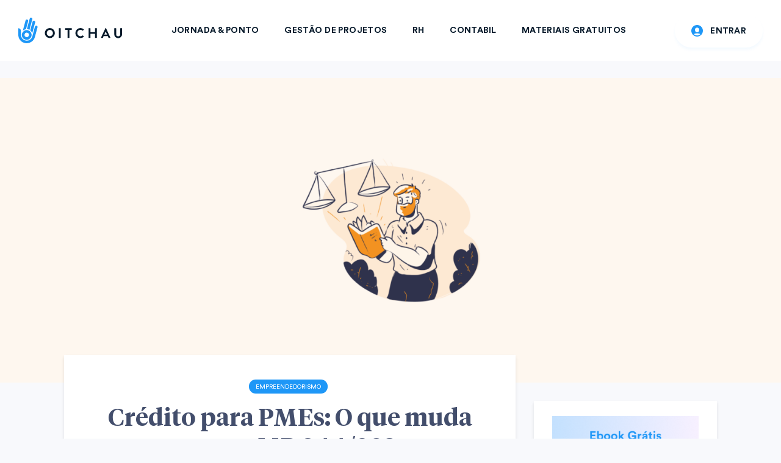

--- FILE ---
content_type: text/html; charset=UTF-8
request_url: https://www.oitchau.com.br/blog/credito-para-pmes-o-que-muda-com-a-mp-944-20/
body_size: 22840
content:
<!DOCTYPE html>
<html lang="pt-BR" class="no-js">
<head>
	<meta charset="UTF-8">
	<meta name="viewport" content="width=device-width, initial-scale=1.0">
		<link rel="pingback" href="https://www.oitchau.com.br/blog/xmlrpc.php">
		<link rel='preload' href='https://storage.googleapis.com/oitchaublog/2020/04/abc3f722-outro.png' as='image' imagesizes='(max-width: 1982px) 100vw, 1982px' imagesrcset='https://storage.googleapis.com/oitchaublog/2020/04/abc3f722-outro.png 1982w, https://storage.googleapis.com/oitchaublog/2020/04/abc3f722-outro-300x121.png 300w, https://storage.googleapis.com/oitchaublog/2020/04/abc3f722-outro-1024x413.png 1024w, https://storage.googleapis.com/oitchaublog/2020/04/abc3f722-outro-768x310.png 768w, https://storage.googleapis.com/oitchaublog/2020/04/abc3f722-outro-1536x620.png 1536w, https://storage.googleapis.com/oitchaublog/2020/04/abc3f722-outro-370x149.png 370w, https://storage.googleapis.com/oitchaublog/2020/04/abc3f722-outro-270x109.png 270w, https://storage.googleapis.com/oitchaublog/2020/04/abc3f722-outro-570x230.png 570w, https://storage.googleapis.com/oitchaublog/2020/04/abc3f722-outro-740x299.png 740w, https://storage.googleapis.com/oitchaublog/2020/04/abc3f722-outro-150x61.png 150w' />
<meta name='robots' content='index, follow, max-image-preview:large, max-snippet:-1, max-video-preview:-1' />

	<!-- This site is optimized with the Yoast SEO Premium plugin v22.2 (Yoast SEO v22.2) - https://yoast.com/wordpress/plugins/seo/ -->
	<title>Crédito para PMEs: O que muda com a MP 944/20? | Oitchau</title><link rel="stylesheet" href="https://www.oitchau.com.br/blog/wp-content/cache/min/1/0b73ed647617160a4c5b98593b8bba79.css" media="all" data-minify="1" />
	<meta name="description" content="A MP 944/20 foi uma das várias medidas publicadas pelo Governo Federal, a fim de auxiliar a população brasileira durante a pandemia de Coronavírus." />
	<link rel="canonical" href="https://www.oitchau.com.br/blog/credito-para-pmes-o-que-muda-com-a-mp-944-20/" />
	<meta property="og:locale" content="pt_BR" />
	<meta property="og:type" content="article" />
	<meta property="og:title" content="Crédito para PMEs: O que muda com a MP 944/20?" />
	<meta property="og:description" content="A MP 944/20 foi uma das várias medidas publicadas pelo Governo Federal, a fim de auxiliar a população brasileira durante a pandemia de Coronavírus." />
	<meta property="og:url" content="https://www.oitchau.com.br/blog/credito-para-pmes-o-que-muda-com-a-mp-944-20/" />
	<meta property="og:site_name" content="Controle de Ponto &amp; Timesheets" />
	<meta property="article:publisher" content="https://www.facebook.com/oitchaubr/" />
	<meta property="article:published_time" content="2020-04-30T19:07:59+00:00" />
	<meta property="article:modified_time" content="2024-07-24T09:00:52+00:00" />
	<meta property="og:image" content="https://storage.googleapis.com/oitchaublog/2020/04/abc3f722-outro.png" />
	<meta property="og:image:width" content="1982" />
	<meta property="og:image:height" content="800" />
	<meta property="og:image:type" content="image/png" />
	<meta name="author" content="Aline Mesquita" />
	<meta name="twitter:card" content="summary_large_image" />
	<meta name="twitter:creator" content="@oitchaubr" />
	<meta name="twitter:site" content="@oitchaubr" />
	<meta name="twitter:label1" content="Written by" />
	<meta name="twitter:data1" content="Aline Mesquita" />
	<meta name="twitter:label2" content="Est. reading time" />
	<meta name="twitter:data2" content="5 minutos" />
	<script type="application/ld+json" class="yoast-schema-graph">{"@context":"https://schema.org","@graph":[{"@type":["Article","BlogPosting"],"@id":"https://www.oitchau.com.br/blog/credito-para-pmes-o-que-muda-com-a-mp-944-20/#article","isPartOf":{"@id":"https://www.oitchau.com.br/blog/credito-para-pmes-o-que-muda-com-a-mp-944-20/"},"author":{"name":"Aline Mesquita","@id":"https://www.oitchau.com.br/blog/#/schema/person/40ba65f8664531ffe1465f6cb9d82430"},"headline":"Crédito para PMEs: O que muda com a MP 944/20?","datePublished":"2020-04-30T19:07:59+00:00","dateModified":"2024-07-24T09:00:52+00:00","mainEntityOfPage":{"@id":"https://www.oitchau.com.br/blog/credito-para-pmes-o-que-muda-com-a-mp-944-20/"},"wordCount":1575,"publisher":{"@id":"https://www.oitchau.com.br/blog/#organization"},"image":{"@id":"https://www.oitchau.com.br/blog/credito-para-pmes-o-que-muda-com-a-mp-944-20/#primaryimage"},"thumbnailUrl":"https://storage.googleapis.com/oitchaublog/2020/04/abc3f722-outro.png","keywords":["medida provisória","medida provisória 944","pme"],"articleSection":["Empreendedorismo"],"inLanguage":"pt-BR"},{"@type":"WebPage","@id":"https://www.oitchau.com.br/blog/credito-para-pmes-o-que-muda-com-a-mp-944-20/","url":"https://www.oitchau.com.br/blog/credito-para-pmes-o-que-muda-com-a-mp-944-20/","name":"Crédito para PMEs: O que muda com a MP 944/20? | Oitchau","isPartOf":{"@id":"https://www.oitchau.com.br/blog/#website"},"primaryImageOfPage":{"@id":"https://www.oitchau.com.br/blog/credito-para-pmes-o-que-muda-com-a-mp-944-20/#primaryimage"},"image":{"@id":"https://www.oitchau.com.br/blog/credito-para-pmes-o-que-muda-com-a-mp-944-20/#primaryimage"},"thumbnailUrl":"https://storage.googleapis.com/oitchaublog/2020/04/abc3f722-outro.png","datePublished":"2020-04-30T19:07:59+00:00","dateModified":"2024-07-24T09:00:52+00:00","description":"A MP 944/20 foi uma das várias medidas publicadas pelo Governo Federal, a fim de auxiliar a população brasileira durante a pandemia de Coronavírus.","breadcrumb":{"@id":"https://www.oitchau.com.br/blog/credito-para-pmes-o-que-muda-com-a-mp-944-20/#breadcrumb"},"inLanguage":"pt-BR","potentialAction":[{"@type":"ReadAction","target":["https://www.oitchau.com.br/blog/credito-para-pmes-o-que-muda-com-a-mp-944-20/"]}]},{"@type":"ImageObject","inLanguage":"pt-BR","@id":"https://www.oitchau.com.br/blog/credito-para-pmes-o-que-muda-com-a-mp-944-20/#primaryimage","url":"https://storage.googleapis.com/oitchaublog/2020/04/abc3f722-outro.png","contentUrl":"https://storage.googleapis.com/oitchaublog/2020/04/abc3f722-outro.png","width":1982,"height":800,"caption":"MP 944/20"},{"@type":"BreadcrumbList","@id":"https://www.oitchau.com.br/blog/credito-para-pmes-o-que-muda-com-a-mp-944-20/#breadcrumb","itemListElement":[{"@type":"ListItem","position":1,"name":"Blog","item":"https://www.oitchau.com.br/blog/"},{"@type":"ListItem","position":2,"name":"Crédito para PMEs: O que muda com a MP 944/20?"}]},{"@type":"WebSite","@id":"https://www.oitchau.com.br/blog/#website","url":"https://www.oitchau.com.br/blog/","name":"Controle de Ponto & Timesheets","description":"","publisher":{"@id":"https://www.oitchau.com.br/blog/#organization"},"potentialAction":[{"@type":"SearchAction","target":{"@type":"EntryPoint","urlTemplate":"https://www.oitchau.com.br/blog/?s={search_term_string}"},"query-input":"required name=search_term_string"}],"inLanguage":"pt-BR"},{"@type":"Organization","@id":"https://www.oitchau.com.br/blog/#organization","name":"Oitchau","url":"https://www.oitchau.com.br/blog/","logo":{"@type":"ImageObject","inLanguage":"pt-BR","@id":"https://www.oitchau.com.br/blog/#/schema/logo/image/","url":"https://storage.googleapis.com/oitchaublog/2024/03/a0e65c6f-design-sem-nome-20.png","contentUrl":"https://storage.googleapis.com/oitchaublog/2024/03/a0e65c6f-design-sem-nome-20.png","width":696,"height":696,"caption":"Oitchau"},"image":{"@id":"https://www.oitchau.com.br/blog/#/schema/logo/image/"},"sameAs":["https://www.facebook.com/oitchaubr/","https://twitter.com/oitchaubr","https://instagram.com/oitchaubr"],"description":"A Oitchau é uma solução completa para gestão de tempo dos colaboradores, através de suas soluções de controle de ponto & timesheets, ela permite que gestores, RH e DP possam gerenciar desde a jornada de trabalho de funcionários até a gestão de tempo em projetos. Elevando o nível estratégico do negócio de forma inteligente e assertiva, potencializando seus resultados e garantindo compliance com a Lei.","email":"contato@oitchau.com.br","telephone":"+551142102846","foundingDate":"2016-01-01","numberOfEmployees":{"@type":"QuantitativeValue","minValue":"51","maxValue":"200"}},{"@type":"Person","@id":"https://www.oitchau.com.br/blog/#/schema/person/40ba65f8664531ffe1465f6cb9d82430","name":"Aline Mesquita","url":"https://www.oitchau.com.br/blog/author/aline/"}]}</script>
	<!-- / Yoast SEO Premium plugin. -->



<script>
dataLayer = [{"title":"Cr\u00e9dito para PMEs: O que muda com a MP 944\/20?","author":"Aline Mesquita","wordcount":1565,"logged_in":"false","page_id":9787,"post_date":"2020-04-30 22:07:59","post_type":"post"}];
</script>
<!-- Google Tag Manager -->
<script data-rocketlazyloadscript='[data-uri]' ></script>
<!-- End Google Tag Manager --><link rel='dns-prefetch' href='//js.hs-scripts.com' />
<link href='https://fonts.gstatic.com' crossorigin rel='preconnect' />
<link rel="alternate" type="application/rss+xml" title="Feed para Controle de Ponto &amp; Timesheets &raquo;" href="https://www.oitchau.com.br/blog/feed/" />
<link rel="alternate" type="application/rss+xml" title="Feed de comentários para Controle de Ponto &amp; Timesheets &raquo;" href="https://www.oitchau.com.br/blog/comments/feed/" />
<link rel="alternate" type="application/rss+xml" title="Feed de comentários para Controle de Ponto &amp; Timesheets &raquo; Crédito para PMEs: O que muda com a MP 944/20?" href="https://www.oitchau.com.br/blog/credito-para-pmes-o-que-muda-com-a-mp-944-20/feed/" />
<link rel="alternate" type="application/rss+xml" title="Controle de Ponto &amp; Timesheets &raquo; Stories Feed" href="https://www.oitchau.com.br/blog/web-stories/feed/"><style id='wp-emoji-styles-inline-css' type='text/css'>

	img.wp-smiley, img.emoji {
		display: inline !important;
		border: none !important;
		box-shadow: none !important;
		height: 1em !important;
		width: 1em !important;
		margin: 0 0.07em !important;
		vertical-align: -0.1em !important;
		background: none !important;
		padding: 0 !important;
	}
</style>

<style id='classic-theme-styles-inline-css' type='text/css'>
/*! This file is auto-generated */
.wp-block-button__link{color:#fff;background-color:#32373c;border-radius:9999px;box-shadow:none;text-decoration:none;padding:calc(.667em + 2px) calc(1.333em + 2px);font-size:1.125em}.wp-block-file__button{background:#32373c;color:#fff;text-decoration:none}
</style>
<style id='global-styles-inline-css' type='text/css'>
body{--wp--preset--color--black: #000000;--wp--preset--color--cyan-bluish-gray: #abb8c3;--wp--preset--color--white: #ffffff;--wp--preset--color--pale-pink: #f78da7;--wp--preset--color--vivid-red: #cf2e2e;--wp--preset--color--luminous-vivid-orange: #ff6900;--wp--preset--color--luminous-vivid-amber: #fcb900;--wp--preset--color--light-green-cyan: #7bdcb5;--wp--preset--color--vivid-green-cyan: #00d084;--wp--preset--color--pale-cyan-blue: #8ed1fc;--wp--preset--color--vivid-cyan-blue: #0693e3;--wp--preset--color--vivid-purple: #9b51e0;--wp--preset--gradient--vivid-cyan-blue-to-vivid-purple: linear-gradient(135deg,rgba(6,147,227,1) 0%,rgb(155,81,224) 100%);--wp--preset--gradient--light-green-cyan-to-vivid-green-cyan: linear-gradient(135deg,rgb(122,220,180) 0%,rgb(0,208,130) 100%);--wp--preset--gradient--luminous-vivid-amber-to-luminous-vivid-orange: linear-gradient(135deg,rgba(252,185,0,1) 0%,rgba(255,105,0,1) 100%);--wp--preset--gradient--luminous-vivid-orange-to-vivid-red: linear-gradient(135deg,rgba(255,105,0,1) 0%,rgb(207,46,46) 100%);--wp--preset--gradient--very-light-gray-to-cyan-bluish-gray: linear-gradient(135deg,rgb(238,238,238) 0%,rgb(169,184,195) 100%);--wp--preset--gradient--cool-to-warm-spectrum: linear-gradient(135deg,rgb(74,234,220) 0%,rgb(151,120,209) 20%,rgb(207,42,186) 40%,rgb(238,44,130) 60%,rgb(251,105,98) 80%,rgb(254,248,76) 100%);--wp--preset--gradient--blush-light-purple: linear-gradient(135deg,rgb(255,206,236) 0%,rgb(152,150,240) 100%);--wp--preset--gradient--blush-bordeaux: linear-gradient(135deg,rgb(254,205,165) 0%,rgb(254,45,45) 50%,rgb(107,0,62) 100%);--wp--preset--gradient--luminous-dusk: linear-gradient(135deg,rgb(255,203,112) 0%,rgb(199,81,192) 50%,rgb(65,88,208) 100%);--wp--preset--gradient--pale-ocean: linear-gradient(135deg,rgb(255,245,203) 0%,rgb(182,227,212) 50%,rgb(51,167,181) 100%);--wp--preset--gradient--electric-grass: linear-gradient(135deg,rgb(202,248,128) 0%,rgb(113,206,126) 100%);--wp--preset--gradient--midnight: linear-gradient(135deg,rgb(2,3,129) 0%,rgb(40,116,252) 100%);--wp--preset--font-size--small: 13px;--wp--preset--font-size--medium: 20px;--wp--preset--font-size--large: 36px;--wp--preset--font-size--x-large: 42px;--wp--preset--spacing--20: 0.44rem;--wp--preset--spacing--30: 0.67rem;--wp--preset--spacing--40: 1rem;--wp--preset--spacing--50: 1.5rem;--wp--preset--spacing--60: 2.25rem;--wp--preset--spacing--70: 3.38rem;--wp--preset--spacing--80: 5.06rem;--wp--preset--shadow--natural: 6px 6px 9px rgba(0, 0, 0, 0.2);--wp--preset--shadow--deep: 12px 12px 50px rgba(0, 0, 0, 0.4);--wp--preset--shadow--sharp: 6px 6px 0px rgba(0, 0, 0, 0.2);--wp--preset--shadow--outlined: 6px 6px 0px -3px rgba(255, 255, 255, 1), 6px 6px rgba(0, 0, 0, 1);--wp--preset--shadow--crisp: 6px 6px 0px rgba(0, 0, 0, 1);}:where(.is-layout-flex){gap: 0.5em;}:where(.is-layout-grid){gap: 0.5em;}body .is-layout-flow > .alignleft{float: left;margin-inline-start: 0;margin-inline-end: 2em;}body .is-layout-flow > .alignright{float: right;margin-inline-start: 2em;margin-inline-end: 0;}body .is-layout-flow > .aligncenter{margin-left: auto !important;margin-right: auto !important;}body .is-layout-constrained > .alignleft{float: left;margin-inline-start: 0;margin-inline-end: 2em;}body .is-layout-constrained > .alignright{float: right;margin-inline-start: 2em;margin-inline-end: 0;}body .is-layout-constrained > .aligncenter{margin-left: auto !important;margin-right: auto !important;}body .is-layout-constrained > :where(:not(.alignleft):not(.alignright):not(.alignfull)){max-width: var(--wp--style--global--content-size);margin-left: auto !important;margin-right: auto !important;}body .is-layout-constrained > .alignwide{max-width: var(--wp--style--global--wide-size);}body .is-layout-flex{display: flex;}body .is-layout-flex{flex-wrap: wrap;align-items: center;}body .is-layout-flex > *{margin: 0;}body .is-layout-grid{display: grid;}body .is-layout-grid > *{margin: 0;}:where(.wp-block-columns.is-layout-flex){gap: 2em;}:where(.wp-block-columns.is-layout-grid){gap: 2em;}:where(.wp-block-post-template.is-layout-flex){gap: 1.25em;}:where(.wp-block-post-template.is-layout-grid){gap: 1.25em;}.has-black-color{color: var(--wp--preset--color--black) !important;}.has-cyan-bluish-gray-color{color: var(--wp--preset--color--cyan-bluish-gray) !important;}.has-white-color{color: var(--wp--preset--color--white) !important;}.has-pale-pink-color{color: var(--wp--preset--color--pale-pink) !important;}.has-vivid-red-color{color: var(--wp--preset--color--vivid-red) !important;}.has-luminous-vivid-orange-color{color: var(--wp--preset--color--luminous-vivid-orange) !important;}.has-luminous-vivid-amber-color{color: var(--wp--preset--color--luminous-vivid-amber) !important;}.has-light-green-cyan-color{color: var(--wp--preset--color--light-green-cyan) !important;}.has-vivid-green-cyan-color{color: var(--wp--preset--color--vivid-green-cyan) !important;}.has-pale-cyan-blue-color{color: var(--wp--preset--color--pale-cyan-blue) !important;}.has-vivid-cyan-blue-color{color: var(--wp--preset--color--vivid-cyan-blue) !important;}.has-vivid-purple-color{color: var(--wp--preset--color--vivid-purple) !important;}.has-black-background-color{background-color: var(--wp--preset--color--black) !important;}.has-cyan-bluish-gray-background-color{background-color: var(--wp--preset--color--cyan-bluish-gray) !important;}.has-white-background-color{background-color: var(--wp--preset--color--white) !important;}.has-pale-pink-background-color{background-color: var(--wp--preset--color--pale-pink) !important;}.has-vivid-red-background-color{background-color: var(--wp--preset--color--vivid-red) !important;}.has-luminous-vivid-orange-background-color{background-color: var(--wp--preset--color--luminous-vivid-orange) !important;}.has-luminous-vivid-amber-background-color{background-color: var(--wp--preset--color--luminous-vivid-amber) !important;}.has-light-green-cyan-background-color{background-color: var(--wp--preset--color--light-green-cyan) !important;}.has-vivid-green-cyan-background-color{background-color: var(--wp--preset--color--vivid-green-cyan) !important;}.has-pale-cyan-blue-background-color{background-color: var(--wp--preset--color--pale-cyan-blue) !important;}.has-vivid-cyan-blue-background-color{background-color: var(--wp--preset--color--vivid-cyan-blue) !important;}.has-vivid-purple-background-color{background-color: var(--wp--preset--color--vivid-purple) !important;}.has-black-border-color{border-color: var(--wp--preset--color--black) !important;}.has-cyan-bluish-gray-border-color{border-color: var(--wp--preset--color--cyan-bluish-gray) !important;}.has-white-border-color{border-color: var(--wp--preset--color--white) !important;}.has-pale-pink-border-color{border-color: var(--wp--preset--color--pale-pink) !important;}.has-vivid-red-border-color{border-color: var(--wp--preset--color--vivid-red) !important;}.has-luminous-vivid-orange-border-color{border-color: var(--wp--preset--color--luminous-vivid-orange) !important;}.has-luminous-vivid-amber-border-color{border-color: var(--wp--preset--color--luminous-vivid-amber) !important;}.has-light-green-cyan-border-color{border-color: var(--wp--preset--color--light-green-cyan) !important;}.has-vivid-green-cyan-border-color{border-color: var(--wp--preset--color--vivid-green-cyan) !important;}.has-pale-cyan-blue-border-color{border-color: var(--wp--preset--color--pale-cyan-blue) !important;}.has-vivid-cyan-blue-border-color{border-color: var(--wp--preset--color--vivid-cyan-blue) !important;}.has-vivid-purple-border-color{border-color: var(--wp--preset--color--vivid-purple) !important;}.has-vivid-cyan-blue-to-vivid-purple-gradient-background{background: var(--wp--preset--gradient--vivid-cyan-blue-to-vivid-purple) !important;}.has-light-green-cyan-to-vivid-green-cyan-gradient-background{background: var(--wp--preset--gradient--light-green-cyan-to-vivid-green-cyan) !important;}.has-luminous-vivid-amber-to-luminous-vivid-orange-gradient-background{background: var(--wp--preset--gradient--luminous-vivid-amber-to-luminous-vivid-orange) !important;}.has-luminous-vivid-orange-to-vivid-red-gradient-background{background: var(--wp--preset--gradient--luminous-vivid-orange-to-vivid-red) !important;}.has-very-light-gray-to-cyan-bluish-gray-gradient-background{background: var(--wp--preset--gradient--very-light-gray-to-cyan-bluish-gray) !important;}.has-cool-to-warm-spectrum-gradient-background{background: var(--wp--preset--gradient--cool-to-warm-spectrum) !important;}.has-blush-light-purple-gradient-background{background: var(--wp--preset--gradient--blush-light-purple) !important;}.has-blush-bordeaux-gradient-background{background: var(--wp--preset--gradient--blush-bordeaux) !important;}.has-luminous-dusk-gradient-background{background: var(--wp--preset--gradient--luminous-dusk) !important;}.has-pale-ocean-gradient-background{background: var(--wp--preset--gradient--pale-ocean) !important;}.has-electric-grass-gradient-background{background: var(--wp--preset--gradient--electric-grass) !important;}.has-midnight-gradient-background{background: var(--wp--preset--gradient--midnight) !important;}.has-small-font-size{font-size: var(--wp--preset--font-size--small) !important;}.has-medium-font-size{font-size: var(--wp--preset--font-size--medium) !important;}.has-large-font-size{font-size: var(--wp--preset--font-size--large) !important;}.has-x-large-font-size{font-size: var(--wp--preset--font-size--x-large) !important;}
.wp-block-navigation a:where(:not(.wp-element-button)){color: inherit;}
:where(.wp-block-post-template.is-layout-flex){gap: 1.25em;}:where(.wp-block-post-template.is-layout-grid){gap: 1.25em;}
:where(.wp-block-columns.is-layout-flex){gap: 2em;}:where(.wp-block-columns.is-layout-grid){gap: 2em;}
.wp-block-pullquote{font-size: 1.5em;line-height: 1.6;}
</style>







<style id='oit-main-inline-css' type='text/css'>
body{font-size: 16px;}h1, .h1 {font-size: 40px;}h2, .h2,.col-lg-12 .gridlove-post-b .h3 {font-size: 26px;}h3, .h3 {font-size: 22px;}h4, .h4 {font-size: 20px;}h5, .h5 {font-size: 18px;}h6, .h6 {font-size: 16px;}.widget, .gridlove-header-responsive .sub-menu, .gridlove-site-header .sub-menu{font-size: 14px;}.gridlove-main-navigation {font-size: 16px;}.gridlove-post {font-size: 16px;}body{background-color: #f8f9fc;color: #434e6c;}h1, h2, h3, h4, h5, h6,.h1, .h2, .h3, .h4, .h5, .h6,blockquote,thead td,.comment-author b,q:before,#bbpress-forums .bbp-forum-title, #bbpress-forums .bbp-topic-permalink{color: #434e6c;}.gridlove-main-nav a,.gridlove-posts-widget a{}.gridlove-header-top{background-color: #155fa1;color: #ffffff;}.gridlove-header-top a{color: #ffffff;}.gridlove-header-top a:hover{color: #f9f9f9;}.gridlove-header-wrapper,.gridlove-header-middle .sub-menu,.gridlove-header-responsive,.gridlove-header-responsive .sub-menu{background-color:#ffffff; }.gridlove-header-middle,.gridlove-header-middle a,.gridlove-header-responsive,.gridlove-header-responsive a{color: #111111;}.gridlove-header-middle a:hover,.gridlove-header-middle .gridlove-sidebar-action:hover,.gridlove-header-middle .gridlove-actions-button > span:hover,.gridlove-header-middle .current_page_item > a,.gridlove-header-middle .current_page_ancestor > a,.gridlove-header-middle .current-menu-item > a,.gridlove-header-middle .current-menu-ancestor > a,.gridlove-header-middle .gridlove-category-menu article:hover a,.gridlove-header-responsive a:hover {color: #1e97f7;}.gridlove-header-middle .active>span,.gridlove-header-middle .gridlove-main-nav>li.menu-item-has-children:hover>a,.gridlove-header-middle .gridlove-social-icons:hover>span,.gridlove-header-responsive .active>span{background-color: rgba(17,17,17,0.05)}.gridlove-header-middle .gridlove-button-search{background-color: #1e97f7;}.gridlove-header-middle .gridlove-search-form input{border-color: rgba(17,17,17,0.1)}.gridlove-header-middle .sub-menu,.gridlove-header-responsive .sub-menu{border-top: 1px solid rgba(17,17,17,0.05)}.gridlove-header-middle{height: 100px;}.gridlove-logo{max-height: 100px;}.gridlove-branding-bg{background:#f0233b;}.gridlove-header-responsive .gridlove-actions-button:hover >span{color:#1e97f7;}.gridlove-sidebar-action .gridlove-bars:before,.gridlove-sidebar-action .gridlove-bars:after{background:#111111;}.gridlove-sidebar-action:hover .gridlove-bars:before,.gridlove-sidebar-action:hover .gridlove-bars:after{background:#1e97f7;}.gridlove-sidebar-action .gridlove-bars{border-color: #111111;}.gridlove-sidebar-action:hover .gridlove-bars{border-color:#1e97f7;}.gridlove-header-bottom .sub-menu{ background-color:#ffffff;}.gridlove-header-bottom .sub-menu a{color:#111111;}.gridlove-header-bottom .sub-menu a:hover,.gridlove-header-bottom .gridlove-category-menu article:hover a{color:#1e97f7;}.gridlove-header-bottom{background-color:#ffffff;}.gridlove-header-bottom,.gridlove-header-bottom a{color: #111111;}.gridlove-header-bottom a:hover,.gridlove-header-bottom .gridlove-sidebar-action:hover,.gridlove-header-bottom .gridlove-actions-button > span:hover,.gridlove-header-bottom .current_page_item > a,.gridlove-header-bottom .current_page_ancestor > a,.gridlove-header-bottom .current-menu-item > a,.gridlove-header-bottom .current-menu-ancestor > a {color: #1e97f7;}.gridlove-header-bottom .active>span,.gridlove-header-bottom .gridlove-main-nav>li.menu-item-has-children:hover>a,.gridlove-header-bottom .gridlove-social-icons:hover>span{background-color: rgba(17,17,17,0.05)}.gridlove-header-bottom .gridlove-search-form input{border-color: rgba(17,17,17,0.1)}.gridlove-header-bottom,.gridlove-header-bottom .sub-menu{border-top: 1px solid rgba(17,17,17,0.07)}.gridlove-header-bottom .gridlove-button-search{background-color: #1e97f7;}.gridlove-header-sticky,.gridlove-header-sticky .sub-menu{background-color:#ffffff; }.gridlove-header-sticky,.gridlove-header-sticky a{color: #111111;}.gridlove-header-sticky a:hover,.gridlove-header-sticky .gridlove-sidebar-action:hover,.gridlove-header-sticky .gridlove-actions-button > span:hover,.gridlove-header-sticky .current_page_item > a,.gridlove-header-sticky .current_page_ancestor > a,.gridlove-header-sticky .current-menu-item > a,.gridlove-header-sticky .current-menu-ancestor > a,.gridlove-header-sticky .gridlove-category-menu article:hover a{color: #1e97f7;}.gridlove-header-sticky .active>span,.gridlove-header-sticky .gridlove-main-nav>li.menu-item-has-children:hover>a,.gridlove-header-sticky .gridlove-social-icons:hover>span{background-color: rgba(17,17,17,0.05)}.gridlove-header-sticky .gridlove-search-form input{border-color: rgba(17,17,17,0.1)}.gridlove-header-sticky .sub-menu{border-top: 1px solid rgba(17,17,17,0.05)}.gridlove-header-sticky .gridlove-button-search{background-color: #1e97f7;}.gridlove-cover-area,.gridlove-cover{height:500px; }.gridlove-cover-area .gridlove-cover-bg img{width:2000px; }.gridlove-box,#disqus_thread{background: #ffffff;}a{color: #434e6c;}.entry-title a{ color: #434e6c;}a:hover,.comment-reply-link,#cancel-comment-reply-link,.gridlove-box .entry-title a:hover,.gridlove-posts-widget article:hover a{color: #1e97f7;}.entry-content p a,.widget_text a,.entry-content ul a,.entry-content ol a,.gridlove-text-module-content p a{color: #1e97f7; border-color: rgba(30,151,247,0.8);}.entry-content p a:hover,.widget_text a:hover,.entry-content ul a:hover,.entry-content ol a:hover,.gridlove-text-module-content p a:hover{border-bottom: 1px solid transparent;}.comment-reply-link:hover,.gallery .gallery-item a:after, .wp-block-gallery .blocks-gallery-item a:after, .entry-content a.gridlove-popup-img {color: #434e6c; }.gridlove-post-b .box-col-b:only-child .entry-title a,.gridlove-post-d .entry-overlay:only-child .entry-title a{color: #434e6c;}.gridlove-post-b .box-col-b:only-child .entry-title a:hover,.gridlove-post-d .entry-overlay:only-child .entry-title a:hover,.gridlove-content .entry-header .gridlove-breadcrumbs a,.gridlove-content .entry-header .gridlove-breadcrumbs a:hover,.module-header .gridlove-breadcrumbs a,.module-header .gridlove-breadcrumbs a:hover { color: #1e97f7; }.gridlove-post-b .box-col-b:only-child .meta-item,.gridlove-post-b .box-col-b:only-child .entry-meta a,.gridlove-post-b .box-col-b:only-child .entry-meta span,.gridlove-post-d .entry-overlay:only-child .meta-item,.gridlove-post-d .entry-overlay:only-child .entry-meta a,.gridlove-post-d .entry-overlay:only-child .entry-meta span {color: #8093ac;}.entry-meta .meta-item, .entry-meta a, .entry-meta span,.comment-metadata a{color: #8093ac;}blockquote{color: rgba(67,78,108,0.8);}blockquote:before{color: rgba(67,78,108,0.15);}.entry-meta a:hover{color: #434e6c;}.widget_tag_cloud a,.entry-tags a{ background: rgba(67,78,108,0.1); color: #434e6c; }.submit,.gridlove-button,.mks_autor_link_wrap a,.mks_read_more a,input[type="submit"],.gridlove-cat, .gridlove-pill,.gridlove-button-search{color:#FFF;background-color: #1e97f7;}.wp-block-button__link{background-color: #1e97f7; }.gridlove-button:hover{color:#FFF;}.gridlove-share a:hover{background:rgba(17, 17, 17, .8);color:#FFF;}.gridlove-pill:hover,.gridlove-author-links a:hover,.entry-category a:hover{background: #111;color: #FFF;}.gridlove-cover-content .entry-category a:hover,.entry-overlay .entry-category a:hover,.gridlove-highlight .entry-category a:hover,.gridlove-box.gridlove-post-d .entry-overlay .entry-category a:hover,.gridlove-post-a .entry-category a:hover,.gridlove-highlight .gridlove-format-icon{background: #FFF;color: #111;}.gridlove-author, .gridlove-prev-next-nav,.comment .comment-respond{border-color: rgba(67,78,108,0.1);}.gridlove-load-more a,.gridlove-pagination .gridlove-next a,.gridlove-pagination .gridlove-prev a,.gridlove-pagination .next,.gridlove-pagination .prev,.gridlove-infinite-scroll a,.double-bounce1, .double-bounce2,.gridlove-link-pages > span,.module-actions ul.page-numbers span.page-numbers{color:#FFF;background-color: #1e97f7;}.gridlove-pagination .current{background-color:rgba(67,78,108,0.1);}.gridlove-highlight{background: #083b5c;}.gridlove-highlight,.gridlove-highlight h4,.gridlove-highlight a{color: #ffffff;}.gridlove-highlight .entry-meta .meta-item, .gridlove-highlight .entry-meta a, .gridlove-highlight .entry-meta span,.gridlove-highlight p{color: rgba(255,255,255,0.8);}.gridlove-highlight .gridlove-author-links .fa-link,.gridlove-highlight .gridlove_category_widget .gridlove-full-color li a:after{background: #b5e1ff;}.gridlove-highlight .entry-meta a:hover{color: #ffffff;}.gridlove-highlight.gridlove-post-d .entry-image a:after{background-color: rgba(8,59,92,0.7);}.gridlove-highlight.gridlove-post-d:hover .entry-image a:after{background-color: rgba(8,59,92,0.9);}.gridlove-highlight.gridlove-post-a .entry-image:hover>a:after, .gridlove-highlight.gridlove-post-b .entry-image:hover a:after{background-color: rgba(8,59,92,0.2);}.gridlove-highlight .gridlove-slider-controls > div{background-color: rgba(255,255,255,0.1);color: #ffffff; }.gridlove-highlight .gridlove-slider-controls > div:hover{background-color: rgba(255,255,255,0.3);color: #ffffff; }.gridlove-highlight.gridlove-box .entry-title a:hover{color: #b5e1ff;}.gridlove-highlight.widget_meta a, .gridlove-highlight.widget_recent_entries li, .gridlove-highlight.widget_recent_comments li, .gridlove-highlight.widget_nav_menu a, .gridlove-highlight.widget_archive li, .gridlove-highlight.widget_pages a{border-color: rgba(255,255,255,0.1);}.gridlove-cover-content .entry-meta .meta-item, .gridlove-cover-content .entry-meta a, .gridlove-cover-content .entry-meta span,.gridlove-cover-area .gridlove-breadcrumbs,.gridlove-cover-area .gridlove-breadcrumbs a,.gridlove-cover-area .gridlove-breadcrumbs .breadcrumb_last,body .gridlove-content .entry-overlay .gridlove-breadcrumbs {color: rgba(255, 255, 255, .8);}.gridlove-cover-content .entry-meta a:hover,.gridlove-cover-area .gridlove-breadcrumbs a:hover {color: rgba(255, 255, 255, 1);}.module-title h2,.module-title .h2{ color: #111111; }.gridlove-action-link,.gridlove-slider-controls > div,.module-actions ul.page-numbers .next.page-numbers,.module-actions ul.page-numbers .prev.page-numbers{background: rgba(17,17,17,0.1); color: #111111; }.gridlove-slider-controls > div:hover,.gridlove-action-link:hover,.module-actions ul.page-numbers .next.page-numbers:hover,.module-actions ul.page-numbers .prev.page-numbers:hover{color: #111111;background: rgba(17,17,17,0.3); }.gridlove-pn-ico,.gridlove-author-links .fa-link{background: rgba(67,78,108,0.1); color: #434e6c;}.gridlove-prev-next-nav a:hover .gridlove-pn-ico{background: rgba(30,151,247,1); color: #ffffff;}.widget_meta a,.widget_recent_entries li,.widget_recent_comments li,.widget_nav_menu a,.widget_archive li,.widget_pages a,.widget_categories li,.gridlove_category_widget .gridlove-count-color li,.widget_categories .children li,.widget_archiv .children li{border-color: rgba(67,78,108,0.1);}.widget_recent_entries a:hover,.menu-item-has-children.active > span,.menu-item-has-children.active > a,.gridlove-nav-widget-acordion:hover,.widget_recent_comments .recentcomments a.url:hover{color: #1e97f7;}.widget_recent_comments .url,.post-date,.widget_recent_comments .recentcomments,.gridlove-nav-widget-acordion,.widget_archive li,.rss-date,.widget_categories li,.widget_archive li{color:#8093ac;}.widget_pages .children,.widget_nav_menu .sub-menu{background:#1e97f7;color:#FFF;}.widget_pages .children a,.widget_nav_menu .sub-menu a,.widget_nav_menu .sub-menu span,.widget_pages .children span{color:#FFF;}.widget_tag_cloud a:hover,.entry-tags a:hover{background: #1e97f7;color:#FFF;}.gridlove-footer{background: #ffffff;color: #3c5693;}.gridlove-footer .widget-title{color: #3c5693;}.gridlove-footer a{color: rgba(0,0,0,0.8);}.gridlove-footer a:hover{color: #000000;}.gridlove-footer .widget_recent_comments .url, .gridlove-footer .post-date, .gridlove-footer .widget_recent_comments .recentcomments, .gridlove-footer .gridlove-nav-widget-acordion, .gridlove-footer .widget_archive li, .gridlove-footer .rss-date{color: rgba(60,86,147,0.8); }.gridlove-footer .widget_meta a, .gridlove-footer .widget_recent_entries li, .gridlove-footer .widget_recent_comments li, .gridlove-footer .widget_nav_menu a, .gridlove-footer .widget_archive li, .gridlove-footer .widget_pages a,.gridlove-footer table,.gridlove-footer td,.gridlove-footer th,.gridlove-footer .widget_calendar table,.gridlove-footer .widget.widget_categories select,.gridlove-footer .widget_calendar table tfoot tr td{border-color: rgba(60,86,147,0.2);}table,thead,td,th,.widget_calendar table{ border-color: rgba(67,78,108,0.1);}input[type="text"], input[type="email"], input[type="url"], input[type="tel"], input[type="number"], input[type="date"], input[type="password"], select, textarea{border-color: rgba(67,78,108,0.2);}div.mejs-container .mejs-controls {background-color: rgba(67,78,108,0.1);}body .mejs-controls .mejs-time-rail .mejs-time-current{background: #1e97f7;}body .mejs-video.mejs-container .mejs-controls{background-color: rgba(255,255,255,0.9);}.wp-block-cover .wp-block-cover-image-text, .wp-block-cover .wp-block-cover-text, .wp-block-cover h2, .wp-block-cover-image .wp-block-cover-image-text, .wp-block-cover-image .wp-block-cover-text, .wp-block-cover-image h2{}.wp-block-cover-image .wp-block-cover-image-text, .wp-block-cover-image h2{font-size: 26px;}.widget_display_replies li, .widget_display_topics li{ color:#8093ac; }.gridlove-cats .gridlove-cat .entry-overlay-wrapper .entry-image:after, .gridlove-cat.gridlove-post-d .entry-image a:after { background-color: rgba(30,151,247,0.7); }.gridlove-cat.gridlove-post-d:hover .entry-image a:after { background-color: rgba(30,151,247,0.9); }
</style>


<style id='rocket-lazyload-inline-css' type='text/css'>
.rll-youtube-player{position:relative;padding-bottom:56.23%;height:0;overflow:hidden;max-width:100%;}.rll-youtube-player iframe{position:absolute;top:0;left:0;width:100%;height:100%;z-index:100;background:0 0}.rll-youtube-player img{bottom:0;display:block;left:0;margin:auto;max-width:100%;width:100%;position:absolute;right:0;top:0;border:none;height:auto;cursor:pointer;-webkit-transition:.4s all;-moz-transition:.4s all;transition:.4s all}.rll-youtube-player img:hover{-webkit-filter:brightness(75%)}.rll-youtube-player .play{height:72px;width:72px;left:50%;top:50%;margin-left:-36px;margin-top:-36px;position:absolute;background:url(https://www.oitchau.com.br/blog/wp-content/plugins/wp-rocket/assets/img/youtube.png) no-repeat;cursor:pointer}
</style>
<script type="text/javascript" src="https://www.oitchau.com.br/blog/wp-includes/js/jquery/jquery.min.js?ver=3.7.1" id="jquery-core-js" defer></script>

<link rel="https://api.w.org/" href="https://www.oitchau.com.br/blog/wp-json/" /><link rel="alternate" type="application/json" href="https://www.oitchau.com.br/blog/wp-json/wp/v2/posts/9787" /><link rel="EditURI" type="application/rsd+xml" title="RSD" href="https://www.oitchau.com.br/blog/xmlrpc.php?rsd" />
<meta name="generator" content="WordPress 6.4.3" />
<link rel='shortlink' href='https://www.oitchau.com.br/blog/?p=9787' />
<link rel="alternate" type="application/json+oembed" href="https://www.oitchau.com.br/blog/wp-json/oembed/1.0/embed?url=https%3A%2F%2Fwww.oitchau.com.br%2Fblog%2Fcredito-para-pmes-o-que-muda-com-a-mp-944-20%2F" />
<link rel="alternate" type="text/xml+oembed" href="https://www.oitchau.com.br/blog/wp-json/oembed/1.0/embed?url=https%3A%2F%2Fwww.oitchau.com.br%2Fblog%2Fcredito-para-pmes-o-que-muda-com-a-mp-944-20%2F&#038;format=xml" />

		<!-- GA Google Analytics @ https://m0n.co/ga -->
		<script data-rocketlazyloadscript='https://www.googletagmanager.com/gtag/js?id=UA-92975938-1' async ></script>
		<script data-rocketlazyloadscript='[data-uri]' ></script>

				<!-- DO NOT COPY THIS SNIPPET! Start of Page Analytics Tracking for HubSpot WordPress plugin v11.0.8-->
			
			<!-- DO NOT COPY THIS SNIPPET! End of Page Analytics Tracking for HubSpot WordPress plugin -->
			<!-- Schema optimized by Schema Pro --><script type="application/ld+json">[]</script><!-- / Schema optimized by Schema Pro --><!-- breadcrumb Schema optimized by Schema Pro --><script type="application/ld+json">{"@context":"https:\/\/schema.org","@type":"BreadcrumbList","itemListElement":[{"@type":"ListItem","position":1,"item":{"@id":"https:\/\/www.oitchau.com.br\/blog\/","name":"Home"}},{"@type":"ListItem","position":2,"item":{"@id":"https:\/\/www.oitchau.com.br\/blog\/credito-para-pmes-o-que-muda-com-a-mp-944-20\/","name":"Cr\u00e9dito para PMEs: O que muda com a MP 944\/20?"}}]}</script><!-- / breadcrumb Schema optimized by Schema Pro -->			<style id="wpsp-style-frontend"></style>
			<link rel="icon" href="https://storage.googleapis.com/oitchaublog/2017/10/cropped-01_oitchau_logo_rgb-3-150x150.jpg" sizes="32x32" />
<link rel="icon" href="https://storage.googleapis.com/oitchaublog/2017/10/cropped-01_oitchau_logo_rgb-3-300x300.jpg" sizes="192x192" />
<link rel="apple-touch-icon" href="https://storage.googleapis.com/oitchaublog/2017/10/cropped-01_oitchau_logo_rgb-3-300x300.jpg" />
<meta name="msapplication-TileImage" content="https://storage.googleapis.com/oitchaublog/2017/10/cropped-01_oitchau_logo_rgb-3-300x300.jpg" />
<noscript><style id="rocket-lazyload-nojs-css">.rll-youtube-player, [data-lazy-src]{display:none !important;}</style></noscript></head>
<body class="post-template-default single single-post postid-9787 single-format-standard wp-schema-pro-2.7.16 chrome gridlove-cover-overlay-off gridlove-v_1_8_1">
	<div id="content-block">
	    <header class="header oit-style">
	      	        <div class="header_bottom">
	            <div class="container custom">
	              	                <a href="https://www.oitchau.com.br/" id="logo">
	                    <img class="img" src="data:image/svg+xml,%3Csvg%20xmlns='http://www.w3.org/2000/svg'%20viewBox='0%200%200%200'%3E%3C/svg%3E" alt="" data-lazy-src="https://www.oitchau.com.br/blog/wp-content/uploads/2020/03/logo.svg"><noscript><img class="img" src="https://www.oitchau.com.br/blog/wp-content/uploads/2020/03/logo.svg" alt=""></noscript>
	                </a>
	              	                <div class="nav_wrap">
													<div class="nav-logo d-lg-none">
								<img width="171" height="42" class="img" src="data:image/svg+xml,%3Csvg%20xmlns='http://www.w3.org/2000/svg'%20viewBox='0%200%20171%2042'%3E%3C/svg%3E" alt="" data-lazy-src="https://www.oitchau.com.br/blog/wp-content/uploads/2020/03/logo.svg"><noscript><img width="171" height="42" class="img" src="https://www.oitchau.com.br/blog/wp-content/uploads/2020/03/logo.svg" alt=""></noscript>
							</div>
							                    <nav class="header_nav text-subtitle">
	                        <ul id="menu-top-menu-2022" class=""><li class=""><a href="https://www.oitchau.com.br/blog/category/jornada-e-ponto/">Jornada &amp; Ponto</a></li>
<li class=""><a href="https://www.oitchau.com.br/blog/category/gestao-de-projetos/">Gestão de Projetos</a></li>
<li class=""><a href="https://www.oitchau.com.br/blog/category/gestao-de-pessoas/recursos-humanos/">RH</a></li>
<li class=""><a href="https://www.oitchau.com.br/blog/category/contabilidade/">Contabil</a></li>
<li class=""><a href="https://lp.day.io/pt-br/materiais-gratuitos">Materiais Gratuitos</a></li>
</ul>	                    </nav>
	                    <div class="d-lg-none">
	                        <button class="btn-close2 d-lg-none" id="close-menu"></button>


	                      <a class="btn btn-primary btn-block" href="https://admin.oitchau.com.br/signup?locale=pt-BR">Comece Grátis</a>	                        <ul class="app-list">
	                          	                            <li>
	                                <a href="https://apps.apple.com/br/app/oitchau/id1227692875?l=pt" target="_blank" rel="nofollow">
                                        	                                </a>
	                            </li>
	                           
	                            <li>
	                                  <a href="https://play.google.com/store/apps/details?id=com.oitchau&hl=pt&gl=BR" target="_blank" rel="nofollow">
                                          <img width="207" height="59" src="data:image/svg+xml,%3Csvg%20xmlns='http://www.w3.org/2000/svg'%20viewBox='0%200%20207%2059'%3E%3C/svg%3E" class="img wp-stateless-item" alt="" decoding="async" data-lazy-srcset="https://storage.googleapis.com/oitchaublog/2020/03/28baf3bd-google-play.png 207w, https://storage.googleapis.com/oitchaublog/2020/03/28baf3bd-google-play-150x43.png 150w" data-lazy-sizes="(max-width: 207px) 100vw, 207px" data-image-size="full" data-stateless-media-bucket="oitchaublog" data-stateless-media-name="2020/03/28baf3bd-google-play.png" data-lazy-src="https://storage.googleapis.com/oitchaublog/2020/03/28baf3bd-google-play.png" /><noscript><img width="207" height="59" src="https://storage.googleapis.com/oitchaublog/2020/03/28baf3bd-google-play.png" class="img wp-stateless-item" alt="" decoding="async" srcset="https://storage.googleapis.com/oitchaublog/2020/03/28baf3bd-google-play.png 207w, https://storage.googleapis.com/oitchaublog/2020/03/28baf3bd-google-play-150x43.png 150w" sizes="(max-width: 207px) 100vw, 207px" data-image-size="full" data-stateless-media-bucket="oitchaublog" data-stateless-media-name="2020/03/28baf3bd-google-play.png" /></noscript>	                                  </a>
	                            </li>
	                          	                        </ul>
	                      <div class="header-copyright text-sm">Copyright 2026 Oitchau. All Rights Reserved.</div>	                    </div>
	                </div>
	                <div class="header_buttons d-none d-lg-inline-block">
	                  	                    <a href="https://admin.oitchau.com.br/login" class="btn btn-shadow scrolled-hide" >
	                        <span class="btn-text">
	                          <img height="19" width="19" class="btn-icon img" src="data:image/svg+xml,%3Csvg%20xmlns='http://www.w3.org/2000/svg'%20viewBox='0%200%2019%2019'%3E%3C/svg%3E" alt="User icon" data-lazy-src="https://www.oitchau.com.br/blog/wp-content/themes/gridlove2/oit-assets/img/icons/icon-user.svg"><noscript><img height="19" width="19" class="btn-icon img" src="https://www.oitchau.com.br/blog/wp-content/themes/gridlove2/oit-assets/img/icons/icon-user.svg" alt="User icon"></noscript>Entrar</span>
	                    </a>
	                  	                    <a href="https://admin.oitchau.com.br/signup" class="btn btn-optional scrolled-show" >
	                        <span class="btn-text">
	                          <!--<img class="btn-icon img" src="data:image/svg+xml,%3Csvg%20xmlns='http://www.w3.org/2000/svg'%20viewBox='0%200%200%200'%3E%3C/svg%3E" alt="" data-lazy-src="/oit-assets/img/icons/icon-start-demo.png"><noscript><img class="btn-icon img" src="/oit-assets/img/icons/icon-start-demo.png" alt=""></noscript>-->EXPERIMENTE GRÁTIS</span>
	                    </a>
	                  	                </div>
	              <div class="hamburger d-lg-none">
	                <span></span>
	              </div>
	            </div>
	        </div>
	        
			<meta name="google-site-verification" content="U1Pk4se7Mt3qBHHn0ray1j_phOS0y8J62h93epKrUDI" />
	    </header>


	<div id="cover" class="gridlove-cover-area gridlove-cover-single">
		<div class="gridlove-cover-item">
        	<div class="gridlove-cover-bg">
    		<span class="gridlove-cover">
        		<img width="1982" height="800" src="https://storage.googleapis.com/oitchaublog/2020/04/abc3f722-outro.png" class="attachment-cover size-cover wp-post-image wp-stateless-item" alt="MP 944/20" loading="eager" decoding="async" fetchpriority="high" srcset="https://storage.googleapis.com/oitchaublog/2020/04/abc3f722-outro.png 1982w, https://storage.googleapis.com/oitchaublog/2020/04/abc3f722-outro-300x121.png 300w, https://storage.googleapis.com/oitchaublog/2020/04/abc3f722-outro-1024x413.png 1024w, https://storage.googleapis.com/oitchaublog/2020/04/abc3f722-outro-768x310.png 768w, https://storage.googleapis.com/oitchaublog/2020/04/abc3f722-outro-1536x620.png 1536w, https://storage.googleapis.com/oitchaublog/2020/04/abc3f722-outro-370x149.png 370w, https://storage.googleapis.com/oitchaublog/2020/04/abc3f722-outro-270x109.png 270w, https://storage.googleapis.com/oitchaublog/2020/04/abc3f722-outro-570x230.png 570w, https://storage.googleapis.com/oitchaublog/2020/04/abc3f722-outro-740x299.png 740w, https://storage.googleapis.com/oitchaublog/2020/04/abc3f722-outro-150x61.png 150w" sizes="(max-width: 1982px) 100vw, 1982px" data-image-size="cover" data-stateless-media-bucket="oitchaublog" data-stateless-media-name="2020/04/abc3f722-outro.png" />        		 
        	</span>  
        </div>
	  
</div>	</div>



<div id="content" class="gridlove-site-content container gridlove-sidebar-right">

    <div class="row">

    	
        <div class="gridlove-content gridlove-single-layout-8">

                            
                <article id="post-9787" class="gridlove-box box-vm gridlove-box-nm post-9787 post type-post status-publish format-standard has-post-thumbnail hentry category-negocios tag-medida-provisoria tag-medida-provisoria-944 tag-pme">
	<div class="box-inner-p-bigger box-single gridlove-to-center">
		<div class="entry-header">
		<div class="entry-category">
	    
	    	        <a href="https://www.oitchau.com.br/blog/category/negocios/" class="gridlove-cat gridlove-cat-4">Empreendedorismo</a>	    	</div>

    <h1 class="entry-title">Crédito para PMEs: O que muda com a MP 944/20?</h1>
        	<div class="entry-meta"><div class="meta-item meta-author"><span class="vcard author"><span class="fn"><a href="https://www.oitchau.com.br/blog/author/aline/"> Aline Mesquita</a></span></span></div><div class="meta-item meta-date"><span class="updated">julho 24, 2024</span></div><div class="meta-item meta-rtime">8 Minutos de leitura</div></div>
    
</div>	    

<div class="entry-content">
                            
    
<p>A Medida Provisória MP 944/20 foi uma das várias medidas e normativas publicadas pelo Governo Federal, com temáticas diversas, a fim de auxiliar a população brasileira durante a pandemia de Coronavírus.</p>



<p>Aliás, essa medida, especificamente, é destinada aos pequenos e médios empreendedores, conhecidos como PME.</p>



<p>As previsões da MP 944 se referem, principalmente, à cessão de crédito com boas condições de pagamento às empresas. Esses valores devem ser, necessariamente, destinados à quitação dos salários dos empregados durante a pandemia.</p>
<p><span data-sheets-value="{&quot;1&quot;:2,&quot;2&quot;:&quot;
		&lt;!--HubSpot Call-to-Action Code --&gt;
		&lt;span class=&quot;hs-cta-wrapper&quot; id=&quot;hs-cta-wrapper-959cb07d-ca53-460c-a412-b4c81d2c1122&quot;&gt;
		&lt;span class=&quot;hs-cta-node hs-cta-959cb07d-ca53-460c-a412-b4c81d2c1122&quot; id=&quot;959cb07d-ca53-460c-a412-b4c81d2c1122&quot;&gt;
		&lt;!--[if lte IE 8]&gt;
		&lt;div id=&quot;hs-cta-ie-element&quot;&gt;&lt;/div&gt;
		&lt;![endif]--&gt;
		&lt;a href=&quot;https://cta-redirect.hubspot.com/cta/redirect/20984162/959cb07d-ca53-460c-a412-b4c81d2c1122&quot; &gt;
		&lt;img class=&quot;hs-cta-img&quot; id=&quot;hs-cta-img-959cb07d-ca53-460c-a412-b4c81d2c1122&quot; style=&quot;border-width:0px;&quot; src=&quot;https://no-cache.hubspot.com/cta/default/20984162/959cb07d-ca53-460c-a412-b4c81d2c1122.png&quot;  alt=&quot;New call-to-action&quot;/&gt;
		&lt;/a&gt;
		&lt;/span&gt;
		&lt;script charset=&quot;utf-8&quot; src=&quot;//js.hubspot.com/cta/current.js&quot;&gt;&lt;/script&gt;
		&lt;script&gt;
		hbspt.cta.load(20984162, &#039;959cb07d-ca53-460c-a412-b4c81d2c1122&#039;, {});
		&lt;/script&gt;
		&lt;/span&gt;
		&lt;!-- end HubSpot Call-to-Action Code --&gt;
		&quot;}" data-sheets-userformat="{&quot;2&quot;:899,&quot;3&quot;:{&quot;1&quot;:0},&quot;4&quot;:{&quot;1&quot;:2,&quot;2&quot;:16777215},&quot;10&quot;:1,&quot;11&quot;:4,&quot;12&quot;:0}">
		<!--HubSpot Call-to-Action Code -->
		<span class="hs-cta-wrapper" id="hs-cta-wrapper-959cb07d-ca53-460c-a412-b4c81d2c1122">
		<span class="hs-cta-node hs-cta-959cb07d-ca53-460c-a412-b4c81d2c1122" id="959cb07d-ca53-460c-a412-b4c81d2c1122">
		<!--[if lte IE 8]>
		<div id="hs-cta-ie-element"></div>
		<![endif]-->
		<a href="https://cta-redirect.hubspot.com/cta/redirect/20984162/959cb07d-ca53-460c-a412-b4c81d2c1122" >
		<img decoding="async" class="hs-cta-img" id="hs-cta-img-959cb07d-ca53-460c-a412-b4c81d2c1122" style="border-width:0px;" src="data:image/svg+xml,%3Csvg%20xmlns='http://www.w3.org/2000/svg'%20viewBox='0%200%200%200'%3E%3C/svg%3E"  alt="New call-to-action" data-lazy-src="https://no-cache.hubspot.com/cta/default/20984162/959cb07d-ca53-460c-a412-b4c81d2c1122.png"/><noscript><img decoding="async" class="hs-cta-img" id="hs-cta-img-959cb07d-ca53-460c-a412-b4c81d2c1122" style="border-width:0px;" src="https://no-cache.hubspot.com/cta/default/20984162/959cb07d-ca53-460c-a412-b4c81d2c1122.png"  alt="New call-to-action"/></noscript>
		</a>
		</span>
		
		
		</span>
		<!-- end HubSpot Call-to-Action Code -->
		</span></p>



<p>Entenda, abaixo, quais são as previsões da MP 944/20 e como ela pode auxiliar e influenciar a vida dos pequenos e médios empreendedores.</p>



<h3 class="wp-block-heading">Medida Provisória 944/20 apresenta soluções para PME</h3>



<p>A MP 844 regulamenta expressamente um Programa Emergencial de Suporte a Empregos desenvolvido pelo Governo Federal e destinado à realização de operações de crédito para o pagamento de <a href="https://www.oitchau.com.br/blog/reajuste-salarial-na-folha-de-pagamento-como-fazer/">folha salarial</a> de empregados pelas pequenas e médias empresas.</p>



<h3 class="wp-block-heading">Quem a MP 944/20 beneficia?</h3>



<p>Dessa forma, o programa instituído pela medida é destinado tanto para empresários, quanto para sociedades empresárias e sociedades cooperativas com receita bruta anual superior a R$ 360 mil e igual, ou inferior, a R$ 10 milhões. Essa receita, aliás, é calculada com base no exercício de 2019.</p>



<blockquote class="wp-block-quote">
<p><em>Art. 2º O Programa Emergencial de Suporte a Empregos é destinado às pessoas a que se refere o art. 1º com receita bruta anual superior a R$ 360.000,00 (trezentos e sessenta mil reais) e igual ou inferior a R$ 10.000.000,00 (dez milhões de reais), calculada com base no exercício de 2019.</em></p>
</blockquote>



<p>Apesar disso, estão excluídas do rol de destinatários das medidas aquelas sociedades de crédito, de forma que não poderão participar do programa.</p>



<blockquote class="wp-block-quote">
<p><em>Art. 1º Fica instituído o Programa Emergencial de Suporte a Empregos, destinado à realização de operações de crédito com empresários, sociedades empresárias e sociedades cooperativas, excetuadas as sociedades de crédito, com a finalidade de pagamento de folha salarial de seus empregados.</em></p>
</blockquote>



<h3 class="wp-block-heading">Linhas de crédito para pagamento dos salários durante a pandemia</h3>



<p>As linhas de crédito estabelecidas no Programa Emergencial abrangem a totalidade da folha de pagamento do contratante. Isso ocorrerá pelo período de dois meses. Ainda, essas linhas são limitadas ao valor equivalente a até duas vezes o salário-mínimo por empregado.</p>



<blockquote class="wp-block-quote">
<p><em>§ 1º As linhas de crédito concedidas no âmbito do Programa Emergencial de Suporte a Empregos:</em></p>
<p><em>I &#8211; abrangerão a totalidade da folha de pagamento do contratante, pelo período de dois meses, limitadas ao valor equivalente a até duas vezes o salário-mínimo por empregado; e</em></p>
<p><em>II &#8211; serão destinadas exclusivamente ao processamento das folhas de pagamento de que trata o inciso I.</em></p>
</blockquote>



<p>Aliás, para terem acesso às linhas de crédito do Programa Emergencial as empresas e associações abarcadas devem, necessariamente, ter a sua folha de pagamento processada por instituição financeira participante.</p>



<p>Essas instituições, por sua vez, correspondem a todas as instituições financeiras sujeitas à supervisão do Banco Central do Brasil.</p>



<blockquote class="wp-block-quote">
<p><em>§ 2º Para terem acesso às linhas de crédito do Programa Emergencial de Suporte a Empregos, as pessoas a que se refere o art. 1º deverão ter a sua folha de pagamento processada por instituição financeira participante.</em></p>
<p><em>§ 3º Poderão participar do Programa Emergencial de Suporte a Empregos todas as instituições financeiras sujeitas à supervisão do Banco Central do Brasil.</em></p>
</blockquote>



<h3 class="wp-block-heading">Obrigações das empresas</h3>



<p>Por outro lado, cabe ressaltar que existem obrigações pelas empresas participantes que devem ser observadas por elas para que se enquadrem no programa da MP 944/20.</p>



<p>Dentre essas obrigações, por exemplo, está a necessidade de que assumam, contratualmente, a obrigação de fornecimento de informações verídicas.</p>



<blockquote class="wp-block-quote">
<p><em>§ 4º As pessoas a que se refere o art. 1º que contratarem as linhas de crédito no âmbito do Programa Emergencial de Suporte a Empregos assumirão contratualmente as seguintes obrigações:</em></p>
<p><em>I &#8211; fornecer informações verídicas;</em></p>
<p><em>II &#8211; não utilizar os recursos para finalidades distintas do pagamento de seus empregados; e</em></p>
<p><em>III &#8211; não rescindir, sem justa causa, o contrato de trabalho de seus empregados no período compreendido entre a data da contratação da linha de crédito e o sexagésimo dia após o recebimento da última parcela da linha de crédito.</em></p>
</blockquote>



<p>Ou seja, todas as informações prestadas pelas empresas deverão corresponder à verdade. Além disso, também devem se comprometer a não utilizar os recursos para finalidades distintas do pagamento de seus empregados.</p>



<p>Dessa forma, elas não poderão utilizar os fundos obtidos para fins que não sejam a quitação salarial.</p>



<p>Ainda, a empresa que aderir ao programa governamental da MP 944/20 não poderá rescindir, sem justa causa, os <a href="https://www.oitchau.com.br/blog/saiba-tudo-sobre-rescisao-de-contrato-de-trabalho-clt/">contratos de trabalho</a> com seus empregados.</p>



<p>Essa suspensão de dispensas deverá se manter durante todo o período concernente à data da contratação da linha de crédito e o sexagésimo dia (60º) após o recebimento da última parcela da linha de crédito.</p>



<h3 class="wp-block-heading">Consequências do não cumprimento das obrigações estabelecidas pelo programa</h3>



<p>Nos casos de desobediência aos requisitos estabelecidos pela MP, ocorrerá o vencimento antecipado da dívida contraída.</p>



<blockquote class="wp-block-quote">
<p><em>§ 4º  As pessoas a que se refere o art. 1º que contratarem as linhas de crédito no âmbito do Programa Emergencial de Suporte a Empregos assumirão contratualmente as seguintes obrigações:</em></p>
<p><em>I &#8211; fornecer informações verídicas;</em></p>
<p><em>II &#8211; não utilizar os recursos para finalidades distintas do pagamento de seus empregados; e</em></p>
<p><em>III &#8211; não rescindir, sem justa causa, o contrato de trabalho de seus empregados no período compreendido entre a data da contratação da linha de crédito e o sexagésimo dia após o recebimento da última parcela da linha de crédito.</em></p>
<p><em>§ 5º  O não atendimento a qualquer das obrigações de que trata o § 4º implica o vencimento antecipado da dívida.</em></p>
</blockquote>



<h3 class="wp-block-heading">Qual o limite para adesão ao programa pelas pequenas e médias empresas?</h3>



<p>Conforme  MP 944/20, o prazo limite para a adesão ao programa de auxílio de crédito às pequenas e médias empresas pode ser feita até 30 de junho de 2020.</p>



<p>Para isso, contudo, a empresa deverá aderir a alguns requisitos, também, como aceitação de taxas de juros de 3,75% ao ano sobre o valor concedido e, também, prazo de 36 meses para o pagamento do valor obtido por meio do programa.</p>



<p>Por outro lado, é concedida á empresa a carência de até 6 meses para o início do pagamento. Durante essa carência, contudo, haverá a capitalização de juros durante esse período.</p>



<blockquote class="wp-block-quote">
<p><em>Art. 3º  As instituições financeiras participantes do Programa Emergencial de Suporte a Empregos deverão assegurar que os recursos sejam utilizados exclusivamente para o processamento das folhas de pagamento dos contratantes.</em></p>
<p><em>Art. 4º  Nas operações de crédito contratadas no âmbito do Programa Emergencial de Suporte a Empregos:</em></p>
<p><em>I &#8211; quinze por cento do valor de cada financiamento será custeado com recursos próprios das instituições financeiras participantes; e</em></p>
<p><em>II &#8211; oitenta e cinco por cento do valor de cada financiamento será custeado com recursos da União alocados ao Programa.</em></p>
<p><em>Parágrafo único.  O risco de inadimplemento das operações de crédito e as eventuais perdas financeiras decorrentes serão suportados na mesma proporção da participação estabelecida no caput.</em></p>
<p><em>Art. 5º  As instituições financeiras participantes poderão formalizar operações de crédito no âmbito do Programa Emergencial de Suporte a Empregos até 30 de junho de 2020, observados os seguintes requisitos:</em></p>
<p><em>I &#8211; taxa de juros de três inteiros e setenta e cinco centésimos por cento ao ano sobre o valor concedido;</em></p>
<p><em>II &#8211; prazo de trinta e seis meses para o pagamento; e</em></p>
<p><em>III &#8211; carência de seis meses para início do pagamento, com capitalização de juros durante esse período.</em></p>
<p><em>Art. 6º  Para fins de concessão de crédito no âmbito do Programa Emergencial de Suporte a Empregos, as instituições financeiras participantes observarão políticas próprias de crédito e poderão considerar eventuais restrições em sistemas de proteção ao crédito na data da contratação e registros de inadimplência no sistema de informações de crédito mantido pelo Banco Central do Brasil nos seis meses anteriores à contratação, sem prejuízo do disposto na legislação vigente.</em></p>
</blockquote>



<h3 class="wp-block-heading">O que ocorre se a empresa não pagar os valores obtidos no Programa Emergencial?</h3>



<p>Em caso de inadimplência da empresa contratante do crédito no pagamento das parcelas deste, as instituições financeiras participantes e responsáveis pelo contrato inadimplido deverão fazer a cobrança da dívida em nome próprio, conforme suas próprias políticas de crédito, portanto.</p>
<p><span data-sheets-value="{&quot;1&quot;:2,&quot;2&quot;:&quot;
		&lt;!--HubSpot Call-to-Action Code --&gt;
		&lt;span class=&quot;hs-cta-wrapper&quot; id=&quot;hs-cta-wrapper-185aa72c-8a6f-48f2-9ad7-b99651976528&quot;&gt;
		&lt;span class=&quot;hs-cta-node hs-cta-185aa72c-8a6f-48f2-9ad7-b99651976528&quot; id=&quot;185aa72c-8a6f-48f2-9ad7-b99651976528&quot;&gt;
		&lt;!--[if lte IE 8]&gt;
		&lt;div id=&quot;hs-cta-ie-element&quot;&gt;&lt;/div&gt;
		&lt;![endif]--&gt;
		&lt;a href=&quot;https://cta-redirect.hubspot.com/cta/redirect/20984162/185aa72c-8a6f-48f2-9ad7-b99651976528&quot; &gt;
		&lt;img class=&quot;hs-cta-img&quot; id=&quot;hs-cta-img-185aa72c-8a6f-48f2-9ad7-b99651976528&quot; style=&quot;border-width:0px;&quot; src=&quot;https://no-cache.hubspot.com/cta/default/20984162/185aa72c-8a6f-48f2-9ad7-b99651976528.png&quot;  alt=&quot;New call-to-action&quot;/&gt;
		&lt;/a&gt;
		&lt;/span&gt;
		&lt;script charset=&quot;utf-8&quot; src=&quot;//js.hubspot.com/cta/current.js&quot;&gt;&lt;/script&gt;
		&lt;script&gt;
		hbspt.cta.load(20984162, &#039;185aa72c-8a6f-48f2-9ad7-b99651976528&#039;, {});
		&lt;/script&gt;
		&lt;/span&gt;
		&lt;!-- end HubSpot Call-to-Action Code --&gt;
		&quot;}" data-sheets-userformat="{&quot;2&quot;:899,&quot;3&quot;:{&quot;1&quot;:0},&quot;4&quot;:{&quot;1&quot;:2,&quot;2&quot;:16777215},&quot;10&quot;:1,&quot;11&quot;:4,&quot;12&quot;:0}">
		<!--HubSpot Call-to-Action Code -->
		<span class="hs-cta-wrapper" id="hs-cta-wrapper-185aa72c-8a6f-48f2-9ad7-b99651976528">
		<span class="hs-cta-node hs-cta-185aa72c-8a6f-48f2-9ad7-b99651976528" id="185aa72c-8a6f-48f2-9ad7-b99651976528">
		<!--[if lte IE 8]>
		<div id="hs-cta-ie-element"></div>
		<![endif]-->
		<a href="https://cta-redirect.hubspot.com/cta/redirect/20984162/185aa72c-8a6f-48f2-9ad7-b99651976528" >
		<img decoding="async" class="hs-cta-img" id="hs-cta-img-185aa72c-8a6f-48f2-9ad7-b99651976528" style="border-width:0px;" src="data:image/svg+xml,%3Csvg%20xmlns='http://www.w3.org/2000/svg'%20viewBox='0%200%200%200'%3E%3C/svg%3E"  alt="New call-to-action" data-lazy-src="https://no-cache.hubspot.com/cta/default/20984162/185aa72c-8a6f-48f2-9ad7-b99651976528.png"/><noscript><img decoding="async" class="hs-cta-img" id="hs-cta-img-185aa72c-8a6f-48f2-9ad7-b99651976528" style="border-width:0px;" src="https://no-cache.hubspot.com/cta/default/20984162/185aa72c-8a6f-48f2-9ad7-b99651976528.png"  alt="New call-to-action"/></noscript>
		</a>
		</span>
		
		
		</span>
		<!-- end HubSpot Call-to-Action Code -->
		</span></p>



<p>Assim, poderá haver notificação extrajudicial ou mesmo inscrição do nome em cadastros de restrição de crédito e execução forçada do título.</p>



<p><strong>Veja também:</strong> <a href="https://www.oitchau.com.br/blog/existe-contabilidade-no-rh-como-funciona-vantagens/">Existe contabilidade no RH? Como funciona? Vantagens.</a></p>



<p><em>Gostou das dicas sobre crédito para PMEs? Deixe o seu comentário e compartilhe estas dicas em suas redes sociais! Siga-nos também no </em><a href="https://www.instagram.com/oitchaubr/"><em>Instagram</em></a><em>!</em></p>


    
            <div class="entry-tags">
            <a href="https://www.oitchau.com.br/blog/tag/medida-provisoria/" rel="tag">medida provisória</a> <a href="https://www.oitchau.com.br/blog/tag/medida-provisoria-944/" rel="tag">medida provisória 944</a> <a href="https://www.oitchau.com.br/blog/tag/pme/" rel="tag">pme</a>        </div>
    
</div>	    	    
	
	
		<nav class="gridlove-prev-next-nav">
				<div class="gridlove-prev-link">
				
					
						<a href="https://www.oitchau.com.br/blog/mulheres-empresarias-conheca-as-5-maiores-atualmente/">
							<span class="gridlove-pn-ico"><i class="fa fa fa-chevron-left"></i></span>
							<span class="gridlove-pn-link">Mulheres empresárias: Conheça as 5 maiores atualmente</span>
						</a>

					

								</div>
				<div class="gridlove-next-link">
				
					
						<a href="https://www.oitchau.com.br/blog/gestao-de-crise-conheca-algumas-estrategias-especiais/">
							<span class="gridlove-pn-ico"><i class="fa fa fa-chevron-right"></i></span>
							<span class="gridlove-pn-link">Gestão de crise: Conheça algumas estratégias especiais!</span>
						</a>
					

								</div>

		</nav>

	

	</div>
</article>
                            

            
<!--            -->            
            
    
    
        
            <div class="gridlove-related">
                <div class="gridlove-module">

                    <div class="module-header"><div class="module-title"><h4 class="h2">Pode te interessar</h4></div></div>
                                        <div class="row">
                        
                            <div class="col-lg-6 col-md-6 col-sm-12">
                                <article class="gridlove-post gridlove-post-a gridlove-box  post-22724 post type-post status-publish format-standard has-post-thumbnail hentry category-negocios tag-empreendedorismo">

            <div class="entry-image">
            <a href="https://www.oitchau.com.br/blog/intraempreendedorismo/" title="Intraempreendedorismo: o que é e quais são os benefícios"><img width="370" height="150" src="data:image/svg+xml,%3Csvg%20xmlns='http://www.w3.org/2000/svg'%20viewBox='0%200%20370%20150'%3E%3C/svg%3E" class="attachment-gridlove-a4 size-gridlove-a4 wp-post-image wp-stateless-item" alt="intraempreendedorismo" loading="lazy" decoding="async" data-lazy-srcset="https://storage.googleapis.com/oitchaublog/2022/06/91fedaf6-intraempreendedorismo-370x149.png 370w, https://storage.googleapis.com/oitchaublog/2022/06/91fedaf6-intraempreendedorismo-300x121.png 300w, https://storage.googleapis.com/oitchaublog/2022/06/91fedaf6-intraempreendedorismo-1024x413.png 1024w, https://storage.googleapis.com/oitchaublog/2022/06/91fedaf6-intraempreendedorismo-768x310.png 768w, https://storage.googleapis.com/oitchaublog/2022/06/91fedaf6-intraempreendedorismo-1536x620.png 1536w, https://storage.googleapis.com/oitchaublog/2022/06/91fedaf6-intraempreendedorismo-270x109.png 270w, https://storage.googleapis.com/oitchaublog/2022/06/91fedaf6-intraempreendedorismo-570x230.png 570w, https://storage.googleapis.com/oitchaublog/2022/06/91fedaf6-intraempreendedorismo-740x299.png 740w, https://storage.googleapis.com/oitchaublog/2022/06/91fedaf6-intraempreendedorismo-150x61.png 150w, https://storage.googleapis.com/oitchaublog/2022/06/91fedaf6-intraempreendedorismo.png 1982w" data-lazy-sizes="(max-width: 370px) 100vw, 370px" data-image-size="gridlove-a4" data-stateless-media-bucket="oitchaublog" data-stateless-media-name="2022/06/91fedaf6-intraempreendedorismo.png" data-lazy-src="https://storage.googleapis.com/oitchaublog/2022/06/91fedaf6-intraempreendedorismo-370x150.png" /><noscript><img width="370" height="150" src="https://storage.googleapis.com/oitchaublog/2022/06/91fedaf6-intraempreendedorismo-370x150.png" class="attachment-gridlove-a4 size-gridlove-a4 wp-post-image wp-stateless-item" alt="intraempreendedorismo" loading="lazy" decoding="async" srcset="https://storage.googleapis.com/oitchaublog/2022/06/91fedaf6-intraempreendedorismo-370x149.png 370w, https://storage.googleapis.com/oitchaublog/2022/06/91fedaf6-intraempreendedorismo-300x121.png 300w, https://storage.googleapis.com/oitchaublog/2022/06/91fedaf6-intraempreendedorismo-1024x413.png 1024w, https://storage.googleapis.com/oitchaublog/2022/06/91fedaf6-intraempreendedorismo-768x310.png 768w, https://storage.googleapis.com/oitchaublog/2022/06/91fedaf6-intraempreendedorismo-1536x620.png 1536w, https://storage.googleapis.com/oitchaublog/2022/06/91fedaf6-intraempreendedorismo-270x109.png 270w, https://storage.googleapis.com/oitchaublog/2022/06/91fedaf6-intraempreendedorismo-570x230.png 570w, https://storage.googleapis.com/oitchaublog/2022/06/91fedaf6-intraempreendedorismo-740x299.png 740w, https://storage.googleapis.com/oitchaublog/2022/06/91fedaf6-intraempreendedorismo-150x61.png 150w, https://storage.googleapis.com/oitchaublog/2022/06/91fedaf6-intraempreendedorismo.png 1982w" sizes="(max-width: 370px) 100vw, 370px" data-image-size="gridlove-a4" data-stateless-media-bucket="oitchaublog" data-stateless-media-name="2022/06/91fedaf6-intraempreendedorismo.png" /></noscript></a>
            <div class="entry-category">
                                                    
                            </div>
        </div>
    

    <div class="box-inner-p">
        <div class="box-inner-ellipsis">
            <h2 class="entry-title h3"><a href="https://www.oitchau.com.br/blog/intraempreendedorismo/">Intraempreendedorismo: o que é e quais são os benefícios</a></h2>        </div>
                    <div class="entry-meta"><div class="meta-item meta-author"><span class="vcard author"><span class="fn"><a href="https://www.oitchau.com.br/blog/author/julia/"> Julia Neves</a></span></span></div><div class="meta-item meta-rtime">4 Minutos de leitura</div></div>
            </div>

</article>                            </div>

                        
                            <div class="col-lg-6 col-md-6 col-sm-12">
                                <article class="gridlove-post gridlove-post-a gridlove-box  post-17174 post type-post status-publish format-standard has-post-thumbnail hentry category-negocios tag-empreendedorismo tag-gestao-de-pessoas tag-recursos-humanos tag-valores-organizacionais">

            <div class="entry-image">
            <a href="https://www.oitchau.com.br/blog/valores-organizacionais-o-que-sao/" title="Valores organizacionais: o que são? Como aplicá-los?"><img width="370" height="150" src="data:image/svg+xml,%3Csvg%20xmlns='http://www.w3.org/2000/svg'%20viewBox='0%200%20370%20150'%3E%3C/svg%3E" class="attachment-gridlove-a4 size-gridlove-a4 wp-post-image wp-stateless-item" alt="valores organizacionais" loading="lazy" decoding="async" data-lazy-srcset="https://storage.googleapis.com/oitchaublog/2021/10/fe0616d6-valores-organizacionais-370x149.png 370w, https://storage.googleapis.com/oitchaublog/2021/10/fe0616d6-valores-organizacionais-300x121.png 300w, https://storage.googleapis.com/oitchaublog/2021/10/fe0616d6-valores-organizacionais-1024x413.png 1024w, https://storage.googleapis.com/oitchaublog/2021/10/fe0616d6-valores-organizacionais-768x310.png 768w, https://storage.googleapis.com/oitchaublog/2021/10/fe0616d6-valores-organizacionais-1536x620.png 1536w, https://storage.googleapis.com/oitchaublog/2021/10/fe0616d6-valores-organizacionais-270x109.png 270w, https://storage.googleapis.com/oitchaublog/2021/10/fe0616d6-valores-organizacionais-570x230.png 570w, https://storage.googleapis.com/oitchaublog/2021/10/fe0616d6-valores-organizacionais-740x299.png 740w, https://storage.googleapis.com/oitchaublog/2021/10/fe0616d6-valores-organizacionais-150x61.png 150w, https://storage.googleapis.com/oitchaublog/2021/10/fe0616d6-valores-organizacionais.png 1982w" data-lazy-sizes="(max-width: 370px) 100vw, 370px" data-image-size="gridlove-a4" data-stateless-media-bucket="oitchaublog" data-stateless-media-name="2021/10/fe0616d6-valores-organizacionais.png" data-lazy-src="https://storage.googleapis.com/oitchaublog/2021/10/fe0616d6-valores-organizacionais-370x150.png" /><noscript><img width="370" height="150" src="https://storage.googleapis.com/oitchaublog/2021/10/fe0616d6-valores-organizacionais-370x150.png" class="attachment-gridlove-a4 size-gridlove-a4 wp-post-image wp-stateless-item" alt="valores organizacionais" loading="lazy" decoding="async" srcset="https://storage.googleapis.com/oitchaublog/2021/10/fe0616d6-valores-organizacionais-370x149.png 370w, https://storage.googleapis.com/oitchaublog/2021/10/fe0616d6-valores-organizacionais-300x121.png 300w, https://storage.googleapis.com/oitchaublog/2021/10/fe0616d6-valores-organizacionais-1024x413.png 1024w, https://storage.googleapis.com/oitchaublog/2021/10/fe0616d6-valores-organizacionais-768x310.png 768w, https://storage.googleapis.com/oitchaublog/2021/10/fe0616d6-valores-organizacionais-1536x620.png 1536w, https://storage.googleapis.com/oitchaublog/2021/10/fe0616d6-valores-organizacionais-270x109.png 270w, https://storage.googleapis.com/oitchaublog/2021/10/fe0616d6-valores-organizacionais-570x230.png 570w, https://storage.googleapis.com/oitchaublog/2021/10/fe0616d6-valores-organizacionais-740x299.png 740w, https://storage.googleapis.com/oitchaublog/2021/10/fe0616d6-valores-organizacionais-150x61.png 150w, https://storage.googleapis.com/oitchaublog/2021/10/fe0616d6-valores-organizacionais.png 1982w" sizes="(max-width: 370px) 100vw, 370px" data-image-size="gridlove-a4" data-stateless-media-bucket="oitchaublog" data-stateless-media-name="2021/10/fe0616d6-valores-organizacionais.png" /></noscript></a>
            <div class="entry-category">
                                                    
                            </div>
        </div>
    

    <div class="box-inner-p">
        <div class="box-inner-ellipsis">
            <h2 class="entry-title h3"><a href="https://www.oitchau.com.br/blog/valores-organizacionais-o-que-sao/">Valores organizacionais: o que são? Como aplicá-los?</a></h2>        </div>
                    <div class="entry-meta"><div class="meta-item meta-author"><span class="vcard author"><span class="fn"><a href="https://www.oitchau.com.br/blog/author/aline/"> Aline Mesquita</a></span></span></div><div class="meta-item meta-rtime">6 Minutos de leitura</div></div>
            </div>

</article>                            </div>

                        
                            <div class="col-lg-6 col-md-6 col-sm-12">
                                <article class="gridlove-post gridlove-post-a gridlove-box  post-17005 post type-post status-publish format-standard has-post-thumbnail hentry category-negocios tag-empreendedorismo tag-gerenciamento-de-crise tag-gestao-de-pessoas tag-jornada-de-trabalho">

            <div class="entry-image">
            <a href="https://www.oitchau.com.br/blog/gerenciamento-de-crise-tudo-que-voce-precisa-saber/" title="Gerenciamento de crise: tudo que você precisa saber!"><img width="370" height="150" src="data:image/svg+xml,%3Csvg%20xmlns='http://www.w3.org/2000/svg'%20viewBox='0%200%20370%20150'%3E%3C/svg%3E" class="attachment-gridlove-a4 size-gridlove-a4 wp-post-image wp-stateless-item" alt="gerenciamento de crise" loading="lazy" decoding="async" data-lazy-srcset="https://storage.googleapis.com/oitchaublog/2021/10/54b3d329-gerenciamento-de-crise-370x149.png 370w, https://storage.googleapis.com/oitchaublog/2021/10/54b3d329-gerenciamento-de-crise-300x121.png 300w, https://storage.googleapis.com/oitchaublog/2021/10/54b3d329-gerenciamento-de-crise-1024x413.png 1024w, https://storage.googleapis.com/oitchaublog/2021/10/54b3d329-gerenciamento-de-crise-768x310.png 768w, https://storage.googleapis.com/oitchaublog/2021/10/54b3d329-gerenciamento-de-crise-1536x620.png 1536w, https://storage.googleapis.com/oitchaublog/2021/10/54b3d329-gerenciamento-de-crise-270x109.png 270w, https://storage.googleapis.com/oitchaublog/2021/10/54b3d329-gerenciamento-de-crise-570x230.png 570w, https://storage.googleapis.com/oitchaublog/2021/10/54b3d329-gerenciamento-de-crise-740x299.png 740w, https://storage.googleapis.com/oitchaublog/2021/10/54b3d329-gerenciamento-de-crise-150x61.png 150w, https://storage.googleapis.com/oitchaublog/2021/10/54b3d329-gerenciamento-de-crise.png 1982w" data-lazy-sizes="(max-width: 370px) 100vw, 370px" data-image-size="gridlove-a4" data-stateless-media-bucket="oitchaublog" data-stateless-media-name="2021/10/54b3d329-gerenciamento-de-crise.png" data-lazy-src="https://storage.googleapis.com/oitchaublog/2021/10/54b3d329-gerenciamento-de-crise-370x150.png" /><noscript><img width="370" height="150" src="https://storage.googleapis.com/oitchaublog/2021/10/54b3d329-gerenciamento-de-crise-370x150.png" class="attachment-gridlove-a4 size-gridlove-a4 wp-post-image wp-stateless-item" alt="gerenciamento de crise" loading="lazy" decoding="async" srcset="https://storage.googleapis.com/oitchaublog/2021/10/54b3d329-gerenciamento-de-crise-370x149.png 370w, https://storage.googleapis.com/oitchaublog/2021/10/54b3d329-gerenciamento-de-crise-300x121.png 300w, https://storage.googleapis.com/oitchaublog/2021/10/54b3d329-gerenciamento-de-crise-1024x413.png 1024w, https://storage.googleapis.com/oitchaublog/2021/10/54b3d329-gerenciamento-de-crise-768x310.png 768w, https://storage.googleapis.com/oitchaublog/2021/10/54b3d329-gerenciamento-de-crise-1536x620.png 1536w, https://storage.googleapis.com/oitchaublog/2021/10/54b3d329-gerenciamento-de-crise-270x109.png 270w, https://storage.googleapis.com/oitchaublog/2021/10/54b3d329-gerenciamento-de-crise-570x230.png 570w, https://storage.googleapis.com/oitchaublog/2021/10/54b3d329-gerenciamento-de-crise-740x299.png 740w, https://storage.googleapis.com/oitchaublog/2021/10/54b3d329-gerenciamento-de-crise-150x61.png 150w, https://storage.googleapis.com/oitchaublog/2021/10/54b3d329-gerenciamento-de-crise.png 1982w" sizes="(max-width: 370px) 100vw, 370px" data-image-size="gridlove-a4" data-stateless-media-bucket="oitchaublog" data-stateless-media-name="2021/10/54b3d329-gerenciamento-de-crise.png" /></noscript></a>
            <div class="entry-category">
                                                    
                            </div>
        </div>
    

    <div class="box-inner-p">
        <div class="box-inner-ellipsis">
            <h2 class="entry-title h3"><a href="https://www.oitchau.com.br/blog/gerenciamento-de-crise-tudo-que-voce-precisa-saber/">Gerenciamento de crise: tudo que você precisa saber!</a></h2>        </div>
                    <div class="entry-meta"><div class="meta-item meta-author"><span class="vcard author"><span class="fn"><a href="https://www.oitchau.com.br/blog/author/aline/"> Aline Mesquita</a></span></span></div><div class="meta-item meta-rtime">8 Minutos de leitura</div></div>
            </div>

</article>                            </div>

                                            </div>
                </div>
            </div>

        
        
    

        </div>

        

	<div class="gridlove-sidebar">

						<div id="media_image-3" class="widget gridlove-box widget_media_image"><a href="https://lp.oitchau.com.br/relatorio-rh-2024-ebook/" target="_blank" rel="noopener"><img width="291" height="473" src="data:image/svg+xml,%3Csvg%20xmlns='http://www.w3.org/2000/svg'%20viewBox='0%200%20291%20473'%3E%3C/svg%3E" class="image wp-image-36469  attachment-full size-full wp-stateless-item" alt="" style="max-width: 100%; height: auto;" decoding="async" data-lazy-srcset="https://storage.googleapis.com/oitchaublog/2025/01/1fa3ab1b-relatorio-de-maturidade-do-rh-vertical.png 291w, https://storage.googleapis.com/oitchaublog/2025/01/1fa3ab1b-relatorio-de-maturidade-do-rh-vertical-185x300.png 185w, https://storage.googleapis.com/oitchaublog/2025/01/1fa3ab1b-relatorio-de-maturidade-do-rh-vertical-270x439.png 270w, https://storage.googleapis.com/oitchaublog/2025/01/1fa3ab1b-relatorio-de-maturidade-do-rh-vertical-150x244.png 150w" data-lazy-sizes="(max-width: 291px) 100vw, 291px" data-image-size="full" data-stateless-media-bucket="oitchaublog" data-stateless-media-name="2025/01/1fa3ab1b-relatorio-de-maturidade-do-rh-vertical.png" data-lazy-src="https://storage.googleapis.com/oitchaublog/2025/01/1fa3ab1b-relatorio-de-maturidade-do-rh-vertical.png" /><noscript><img width="291" height="473" src="https://storage.googleapis.com/oitchaublog/2025/01/1fa3ab1b-relatorio-de-maturidade-do-rh-vertical.png" class="image wp-image-36469  attachment-full size-full wp-stateless-item" alt="" style="max-width: 100%; height: auto;" decoding="async" srcset="https://storage.googleapis.com/oitchaublog/2025/01/1fa3ab1b-relatorio-de-maturidade-do-rh-vertical.png 291w, https://storage.googleapis.com/oitchaublog/2025/01/1fa3ab1b-relatorio-de-maturidade-do-rh-vertical-185x300.png 185w, https://storage.googleapis.com/oitchaublog/2025/01/1fa3ab1b-relatorio-de-maturidade-do-rh-vertical-270x439.png 270w, https://storage.googleapis.com/oitchaublog/2025/01/1fa3ab1b-relatorio-de-maturidade-do-rh-vertical-150x244.png 150w" sizes="(max-width: 291px) 100vw, 291px" data-image-size="full" data-stateless-media-bucket="oitchaublog" data-stateless-media-name="2025/01/1fa3ab1b-relatorio-de-maturidade-do-rh-vertical.png" /></noscript></a></div><div id="search-3" class="widget gridlove-box widget_search"><h4 class="widget-title">O que você procura?</h4><form class="gridlove-search-form" action="https://www.oitchau.com.br/blog/" method="get"><input name="s" type="text" value="" placeholder="Digite um assunto" /><button type="submit" class="gridlove-button-search">Pesquisar</button></form></div><div id="nav_menu-11" class="widget gridlove-box widget_nav_menu"><h4 class="widget-title">Categorias do Blog</h4><div class="menu-sidebar-do-blogpost-categorias-container"><ul id="menu-sidebar-do-blogpost-categorias" class="menu"><li id="menu-item-22605" class="menu-item menu-item-type-taxonomy menu-item-object-category menu-item-22605"><a href="https://www.oitchau.com.br/blog/category/jornada-e-ponto/">Jornada &amp; Ponto</a></li>
<li id="menu-item-22603" class="menu-item menu-item-type-taxonomy menu-item-object-category menu-item-22603"><a href="https://www.oitchau.com.br/blog/category/gestao-de-projetos/">Gestão de Projetos</a></li>
<li id="menu-item-22602" class="menu-item menu-item-type-taxonomy menu-item-object-category menu-item-22602"><a href="https://www.oitchau.com.br/blog/category/gestao-de-pessoas/recursos-humanos/">Recursos Humanos</a></li>
<li id="menu-item-22597" class="menu-item menu-item-type-taxonomy menu-item-object-category menu-item-22597"><a href="https://www.oitchau.com.br/blog/category/contabilidade/">Contabilidade</a></li>
<li id="menu-item-22596" class="menu-item menu-item-type-taxonomy menu-item-object-category menu-item-22596"><a href="https://www.oitchau.com.br/blog/category/banco-de-horas/">Banco de Horas</a></li>
<li id="menu-item-22606" class="menu-item menu-item-type-taxonomy menu-item-object-category menu-item-22606"><a href="https://www.oitchau.com.br/blog/category/leis-trabalhistas/">Leis</a></li>
<li id="menu-item-22600" class="menu-item menu-item-type-taxonomy menu-item-object-category menu-item-22600"><a href="https://www.oitchau.com.br/blog/category/gestao-de-pessoas/">Gestão de Pessoas</a></li>
<li id="menu-item-22601" class="menu-item menu-item-type-taxonomy menu-item-object-category menu-item-22601"><a href="https://www.oitchau.com.br/blog/category/gestao-de-pessoas/gestao-empresarial/">Gestão empresarial</a></li>
<li id="menu-item-22608" class="menu-item menu-item-type-taxonomy menu-item-object-category menu-item-22608"><a href="https://www.oitchau.com.br/blog/category/recrutamento-e-selecao/">Recrutamento e Seleção</a></li>
<li id="menu-item-22598" class="menu-item menu-item-type-taxonomy menu-item-object-category menu-item-22598"><a href="https://www.oitchau.com.br/blog/category/departamento-pessoal/">Departamento pessoal</a></li>
<li id="menu-item-22599" class="menu-item menu-item-type-taxonomy menu-item-object-category current-post-ancestor current-menu-parent current-post-parent menu-item-22599"><a href="https://www.oitchau.com.br/blog/category/negocios/">Empreendedorismo</a></li>
<li id="menu-item-22604" class="menu-item menu-item-type-taxonomy menu-item-object-category menu-item-22604"><a href="https://www.oitchau.com.br/blog/category/inovacao/">Inovação</a></li>
<li id="menu-item-22607" class="menu-item menu-item-type-taxonomy menu-item-object-category menu-item-22607"><a href="https://www.oitchau.com.br/blog/category/marketing/">Marketing</a></li>
</ul></div></div>		
		
	</div>

    </div>
        
</div>


		<div class="oit-style">
		<section class="content-section content-space-1">
            <div class="container">
                <div class="row anime">
                    <div class="col-lg-8 offset-lg-2 text-center">
                    	<div class="text-subtitle content-subtitle color-secondary fade-top">PREÇOS A PARTIR DE APENAS R$ 120/mês</div><h3 class="h3 title-space-1 fade-top anime-delay1">Junte-se a milhares de clientes satisfeitos que fazem a gestão de seus times com Oitchau</h3><div class="fade-top anime-delay2"><a class="btn btn-optional" href="https://admin.oitchau.com.br/signup/">Comece grátis</a></div>                    </div>
                </div>
            </div>
        </section>
	</div>
			</main>
		<footer class="footer oit-style">
			<div class="footer_top">
			    <div class="container custom">
			        <div class="row">
			            <div class="col-sm-4">
			            					                <a class="footer_logo" href="https://www.oitchau.com.br/">
				                    <img class="img" src="data:image/svg+xml,%3Csvg%20xmlns='http://www.w3.org/2000/svg'%20viewBox='0%200%200%200'%3E%3C/svg%3E" alt="Oitchau logo" data-lazy-src="https://www.oitchau.com.br/blog/wp-content/uploads/2020/03/logo.svg"><noscript><img class="img" src="https://www.oitchau.com.br/blog/wp-content/uploads/2020/03/logo.svg" alt="Oitchau logo"></noscript>
				                </a>
				            			                	<div class="footer_logo-text text">Controle de ponto que economiza mais</div>
			                			            </div>
			            <div class="col-sm-8">
			                <div class="row footer_nav-row">
			                    <div class="col-6 col-lg-3">
				                    <div class="footer_title text-subtitle">PLATAFORMA</div><div class="menu-column-1-container"><ul id="menu-column-1" class="footer_nav color-additional"><li><a href="https://www.oitchau.com.br/features/punching/">Registro de ponto</a></li>
<li><a href="https://www.oitchau.com.br/features/time-clocks/">Relógios de Ponto</a></li>
<li><a href="https://www.oitchau.com.br/features/facial-recognition/">Reconhecimento Facial</a></li>
<li><a href="https://www.oitchau.com.br/features/time-off/">Controle de Ferias</a></li>
<li><a href="https://www.oitchau.com.br/features/digital-signature/">Assinatura Eletrônica</a></li>
<li><a href="https://www.oitchau.com.br/features/project-time-management/">Apontamento de Horas</a></li>
<li><a href="https://www.oitchau.com.br/features/analytics/">Analytics</a></li>
</ul></div>			                    </div>
			                    <div class="col-6 col-lg-3">
			                        <div class="footer_title text-subtitle">SOLUÇÕES</div><div class="menu-column-2-container"><ul id="menu-column-2" class="footer_nav color-additional"><li><a href="/solutions/factories/">Industrias &#038; Fábricas</a></li>
<li><a href="/solutions/retail/">Comércio e Lojas</a></li>
<li><a href="/solutions/services/">Serviços de Terceirização</a></li>
<li><a href="/solutions/it-companies/">Empresas de TI</a></li>
</ul></div>			                    </div>
			                    <div class="col-6 col-lg-3">
			                        <div class="footer_title text-subtitle">PARCEIROS</div><div class="menu-column-3-container"><ul id="menu-column-3" class="footer_nav color-additional"><li><a href="/accountants/">Contadores</a></li>
<li><a href="https://documenter.getpostman.com/view/5360515/SWE3bJeT?version=latest">API</a></li>
<li><a href="https://www.oitchau.com.br/integrations/asana/">Asana</a></li>
<li><a href="https://www.oitchau.com.br/integrations/jira/">Jira</a></li>
<li><a href="https://www.oitchau.com.br/integrations/monday/">Monday</a></li>
<li><a href="https://www.oitchau.com.br/integrations/sap/">SAP</a></li>
<li><a href="https://www.oitchau.com.br/integrations/lg/">LG</a></li>
<li><a href="https://www.oitchau.com.br/integrations/clickup/">Clickup</a></li>
</ul></div>			                    </div>
			                    <div class="col-6 col-lg-3">
			                        <div class="footer_title text-subtitle">EMPRESA</div><div class="menu-column-4-container"><ul id="menu-column-4" class="footer_nav color-additional"><li><a href="/about/">Sobre</a></li>
<li><a href="/">Blog</a></li>
<li><a href="https://support.day.io/">Central de Ajuda</a></li>
<li><a href="https://www.oitchau.com.br/blog/web-stories/">Stories</a></li>
<li><a href="https://lp.day.io/pt-br/materiais-gratuitos">Materiais gratuitos</a></li>
</ul></div>			                    </div>
			                </div>
			            </div>
			            <div class="col-12">
			            				            </div>
			        </div>
			    </div>
			</div>
			<div class="footer_bottom color-additional">
			    <div class="container custom">
			        <div class="footer_bottom-links">
			        	                            <ul class="apps-list">
								                                    <li>
                                        <a href="https://apps.apple.com/br/app/oitchau/id1227692875?l=pt" target="_blank" style="margin-bottom: 10px">
                                            <img width="144" height="42" src="data:image/svg+xml,%3Csvg%20xmlns='http://www.w3.org/2000/svg'%20viewBox='0%200%20144%2042'%3E%3C/svg%3E" class="img wp-stateless-item" alt="" decoding="async" data-image-size="full" data-stateless-media-bucket="oitchaublog" data-stateless-media-name="2022/05/7236e93c-app-store.svg" data-lazy-src="https://storage.googleapis.com/oitchaublog/2022/05/7236e93c-app-store.svg" /><noscript><img width="144" height="42" src="https://storage.googleapis.com/oitchaublog/2022/05/7236e93c-app-store.svg" class="img wp-stateless-item" alt="" decoding="async" data-image-size="full" data-stateless-media-bucket="oitchaublog" data-stateless-media-name="2022/05/7236e93c-app-store.svg" /></noscript>                                        </a>
                                    </li>
								                                    <li>
                                        <a href="https://play.google.com/store/apps/details?id=com.oitchau&#038;hl=pt&#038;gl=BR" target="_blank" style="margin-bottom: 10px">
                                            <img width="290" height="86" src="data:image/svg+xml,%3Csvg%20xmlns='http://www.w3.org/2000/svg'%20viewBox='0%200%20290%2086'%3E%3C/svg%3E" class="img wp-stateless-item" alt="" decoding="async" data-lazy-srcset="https://storage.googleapis.com/oitchaublog/2022/05/f04df301-app-google-play.png 290w, https://storage.googleapis.com/oitchaublog/2022/05/f04df301-app-google-play-285x86.png 285w, https://storage.googleapis.com/oitchaublog/2022/05/f04df301-app-google-play-270x80.png 270w, https://storage.googleapis.com/oitchaublog/2022/05/f04df301-app-google-play-150x44.png 150w" data-lazy-sizes="(max-width: 290px) 100vw, 290px" data-image-size="full" data-stateless-media-bucket="oitchaublog" data-stateless-media-name="2022/05/f04df301-app-google-play.png" data-lazy-src="https://storage.googleapis.com/oitchaublog/2022/05/f04df301-app-google-play.png" /><noscript><img width="290" height="86" src="https://storage.googleapis.com/oitchaublog/2022/05/f04df301-app-google-play.png" class="img wp-stateless-item" alt="" decoding="async" srcset="https://storage.googleapis.com/oitchaublog/2022/05/f04df301-app-google-play.png 290w, https://storage.googleapis.com/oitchaublog/2022/05/f04df301-app-google-play-285x86.png 285w, https://storage.googleapis.com/oitchaublog/2022/05/f04df301-app-google-play-270x80.png 270w, https://storage.googleapis.com/oitchaublog/2022/05/f04df301-app-google-play-150x44.png 150w" sizes="(max-width: 290px) 100vw, 290px" data-image-size="full" data-stateless-media-bucket="oitchaublog" data-stateless-media-name="2022/05/f04df301-app-google-play.png" /></noscript>                                        </a>
                                    </li>
								                            </ul>
										            <ul class="socials">
				            					            		<li>
					                    <a href="https://www.youtube.com/channel/UCC1nuRhK5WF7iMCQZ62MnWw" target="_blank">
                                            <img width="40" height="40" src="data:image/svg+xml,%3Csvg%20xmlns='http://www.w3.org/2000/svg'%20viewBox='0%200%2040%2040'%3E%3C/svg%3E" class="img wp-stateless-item" alt="" decoding="async" data-image-size="full" data-stateless-media-bucket="oitchaublog" data-stateless-media-name="2021/04/b3a4eb49-social-youtube.svg" data-lazy-src="https://storage.googleapis.com/oitchaublog/2021/04/b3a4eb49-social-youtube.svg" /><noscript><img width="40" height="40" src="https://storage.googleapis.com/oitchaublog/2021/04/b3a4eb49-social-youtube.svg" class="img wp-stateless-item" alt="" decoding="async" data-image-size="full" data-stateless-media-bucket="oitchaublog" data-stateless-media-name="2021/04/b3a4eb49-social-youtube.svg" /></noscript>					                    </a>
					                </li>
				            					            		<li>
					                    <a href="https://www.linkedin.com/company/oitchau/" target="_blank">
                                            <img width="40" height="40" src="data:image/svg+xml,%3Csvg%20xmlns='http://www.w3.org/2000/svg'%20viewBox='0%200%2040%2040'%3E%3C/svg%3E" class="img wp-stateless-item" alt="" decoding="async" data-image-size="full" data-stateless-media-bucket="oitchaublog" data-stateless-media-name="2021/04/9d226cda-social-linkidin-1.svg" data-lazy-src="https://storage.googleapis.com/oitchaublog/2021/04/9d226cda-social-linkidin-1.svg" /><noscript><img width="40" height="40" src="https://storage.googleapis.com/oitchaublog/2021/04/9d226cda-social-linkidin-1.svg" class="img wp-stateless-item" alt="" decoding="async" data-image-size="full" data-stateless-media-bucket="oitchaublog" data-stateless-media-name="2021/04/9d226cda-social-linkidin-1.svg" /></noscript>					                    </a>
					                </li>
				            					            </ul>
				        			        </div>
			        <div class="footer_bottom-copyright text-sm">
			        	<div class="copyright">Copyright © 2020, Oitchau - Controle de Ponto. Todos os direitos reservados.</div><ul id="menu-bottom-menu" class="footer_bottom-nav"><li id="menu-item-9277" class="menu-item menu-item-type-custom menu-item-object-custom menu-item-9277"><a href="https://www.oitchau.com.br/legal/terms-conditions/">Termos de Serviço</a></li>
<li id="menu-item-9278" class="menu-item menu-item-type-custom menu-item-object-custom menu-item-9278"><a href="https://www.oitchau.com.br/legal/privacy-policy/">Política de privacidade</a></li>
</ul>			        </div>
			    </div>
			</div>
			</div>
		</footer>
	</div>

<div class="gridlove-sidebar-action-wrapper">

	<span class="gridlove-action-close"><i class="fa fa-times" aria-hidden="true"></i></span>

	<div class="gridlove-sidebar-action-inside">

		<div class="hidden-lg-up widget gridlove-box widget_nav_menu">
					<ul id="menu-top-menu" class="gridlove-mobile-menu"><li id="menu-item-9246" class="menu-item menu-item-type-custom menu-item-object-custom menu-item-9246"><a href="/blog/category/gestao-de-pessoas/">Gestão de Pessoas</a></li>
<li id="menu-item-9260" class="menu-item menu-item-type-custom menu-item-object-custom menu-item-9260"><a href="/blog/category/negocios/">Empreendedorismo</a></li>
<li id="menu-item-9261" class="menu-item menu-item-type-custom menu-item-object-custom menu-item-9261"><a href="/blog/category/leis-trabalhistas/">Leis</a></li>
<li id="menu-item-9262" class="menu-item menu-item-type-custom menu-item-object-custom menu-item-9262"><a href="/blog/category/contabilidade/">Contabilidade</a></li>
<li id="menu-item-9465" class="menu-item menu-item-type-custom menu-item-object-custom menu-item-9465"><a href="/blog/category/inovacao/">Inovação</a></li>
</ul>		</div>

		

	</div>

</div>

<div class="gridlove-sidebar-action-overlay"></div>
<!-- Google Tag Manager (noscript) -->
<noscript><iframe src="https://www.googletagmanager.com/ns.html?id=GTM-N5M6HT4" height="0" width="0" style="display:none;visibility:hidden"></iframe></noscript>
<!-- End Google Tag Manager (noscript) -->



<script data-rocketlazyloadscript='https://js.hs-scripts.com/20984162.js?integration=WordPress&amp;ver=11.0.8' type="text/javascript"  id="leadin-script-loader-js-js"></script>
<script type="text/javascript" id="rocket-browser-checker-js-after">
/* <![CDATA[ */
"use strict";var _createClass=function(){function defineProperties(target,props){for(var i=0;i<props.length;i++){var descriptor=props[i];descriptor.enumerable=descriptor.enumerable||!1,descriptor.configurable=!0,"value"in descriptor&&(descriptor.writable=!0),Object.defineProperty(target,descriptor.key,descriptor)}}return function(Constructor,protoProps,staticProps){return protoProps&&defineProperties(Constructor.prototype,protoProps),staticProps&&defineProperties(Constructor,staticProps),Constructor}}();function _classCallCheck(instance,Constructor){if(!(instance instanceof Constructor))throw new TypeError("Cannot call a class as a function")}var RocketBrowserCompatibilityChecker=function(){function RocketBrowserCompatibilityChecker(options){_classCallCheck(this,RocketBrowserCompatibilityChecker),this.passiveSupported=!1,this._checkPassiveOption(this),this.options=!!this.passiveSupported&&options}return _createClass(RocketBrowserCompatibilityChecker,[{key:"_checkPassiveOption",value:function(self){try{var options={get passive(){return!(self.passiveSupported=!0)}};window.addEventListener("test",null,options),window.removeEventListener("test",null,options)}catch(err){self.passiveSupported=!1}}},{key:"initRequestIdleCallback",value:function(){!1 in window&&(window.requestIdleCallback=function(cb){var start=Date.now();return setTimeout(function(){cb({didTimeout:!1,timeRemaining:function(){return Math.max(0,50-(Date.now()-start))}})},1)}),!1 in window&&(window.cancelIdleCallback=function(id){return clearTimeout(id)})}},{key:"isDataSaverModeOn",value:function(){return"connection"in navigator&&!0===navigator.connection.saveData}},{key:"supportsLinkPrefetch",value:function(){var elem=document.createElement("link");return elem.relList&&elem.relList.supports&&elem.relList.supports("prefetch")&&window.IntersectionObserver&&"isIntersecting"in IntersectionObserverEntry.prototype}},{key:"isSlowConnection",value:function(){return"connection"in navigator&&"effectiveType"in navigator.connection&&("2g"===navigator.connection.effectiveType||"slow-2g"===navigator.connection.effectiveType)}}]),RocketBrowserCompatibilityChecker}();
/* ]]> */
</script>
<script type="text/javascript" id="rocket-delay-js-js-after">
/* <![CDATA[ */
(function() {
"use strict";var e=function(){function n(e,t){for(var r=0;r<t.length;r++){var n=t[r];n.enumerable=n.enumerable||!1,n.configurable=!0,"value"in n&&(n.writable=!0),Object.defineProperty(e,n.key,n)}}return function(e,t,r){return t&&n(e.prototype,t),r&&n(e,r),e}}();function n(e,t){if(!(e instanceof t))throw new TypeError("Cannot call a class as a function")}var t=function(){function r(e,t){n(this,r),this.attrName="data-rocketlazyloadscript",this.browser=t,this.options=this.browser.options,this.triggerEvents=e,this.userEventListener=this.triggerListener.bind(this)}return e(r,[{key:"init",value:function(){this._addEventListener(this)}},{key:"reset",value:function(){this._removeEventListener(this)}},{key:"_addEventListener",value:function(t){this.triggerEvents.forEach(function(e){return window.addEventListener(e,t.userEventListener,t.options)})}},{key:"_removeEventListener",value:function(t){this.triggerEvents.forEach(function(e){return window.removeEventListener(e,t.userEventListener,t.options)})}},{key:"_loadScriptSrc",value:function(){var r=this,e=document.querySelectorAll("script["+this.attrName+"]");0!==e.length&&Array.prototype.slice.call(e).forEach(function(e){var t=e.getAttribute(r.attrName);e.setAttribute("src",t),e.removeAttribute(r.attrName)}),this.reset()}},{key:"triggerListener",value:function(){this._loadScriptSrc(),this._removeEventListener(this)}}],[{key:"run",value:function(){RocketBrowserCompatibilityChecker&&new r(["keydown","mouseover","touchmove","touchstart"],new RocketBrowserCompatibilityChecker({passive:!0})).init()}}]),r}();t.run();
}());
/* ]]> */
</script>
<script type="text/javascript" id="rocket-preload-links-js-extra">
/* <![CDATA[ */
var RocketPreloadLinksConfig = {"excludeUris":"\/blog(\/(.+\/)?feed\/?.+\/?|\/(?:.+\/)?embed\/|\/(index\\.php\/)?wp\\-json(\/.*|$))|\/wp-admin\/|\/logout\/|\/wp-login.php","usesTrailingSlash":"1","imageExt":"jpg|jpeg|gif|png|tiff|bmp|webp|avif","fileExt":"jpg|jpeg|gif|png|tiff|bmp|webp|avif|php|pdf|html|htm","siteUrl":"https:\/\/www.oitchau.com.br\/blog","onHoverDelay":"100","rateThrottle":"3"};
/* ]]> */
</script>
<script type="text/javascript" id="rocket-preload-links-js-after">
/* <![CDATA[ */
(function() {
"use strict";var r="function"==typeof Symbol&&"symbol"==typeof Symbol.iterator?function(e){return typeof e}:function(e){return e&&"function"==typeof Symbol&&e.constructor===Symbol&&e!==Symbol.prototype?"symbol":typeof e},e=function(){function i(e,t){for(var n=0;n<t.length;n++){var i=t[n];i.enumerable=i.enumerable||!1,i.configurable=!0,"value"in i&&(i.writable=!0),Object.defineProperty(e,i.key,i)}}return function(e,t,n){return t&&i(e.prototype,t),n&&i(e,n),e}}();function i(e,t){if(!(e instanceof t))throw new TypeError("Cannot call a class as a function")}var t=function(){function n(e,t){i(this,n),this.browser=e,this.config=t,this.options=this.browser.options,this.prefetched=new Set,this.eventTime=null,this.threshold=1111,this.numOnHover=0}return e(n,[{key:"init",value:function(){!this.browser.supportsLinkPrefetch()||this.browser.isDataSaverModeOn()||this.browser.isSlowConnection()||(this.regex={excludeUris:RegExp(this.config.excludeUris,"i"),images:RegExp(".("+this.config.imageExt+")$","i"),fileExt:RegExp(".("+this.config.fileExt+")$","i")},this._initListeners(this))}},{key:"_initListeners",value:function(e){-1<this.config.onHoverDelay&&document.addEventListener("mouseover",e.listener.bind(e),e.listenerOptions),document.addEventListener("mousedown",e.listener.bind(e),e.listenerOptions),document.addEventListener("touchstart",e.listener.bind(e),e.listenerOptions)}},{key:"listener",value:function(e){var t=e.target.closest("a"),n=this._prepareUrl(t);if(null!==n)switch(e.type){case"mousedown":case"touchstart":this._addPrefetchLink(n);break;case"mouseover":this._earlyPrefetch(t,n,"mouseout")}}},{key:"_earlyPrefetch",value:function(t,e,n){var i=this,r=setTimeout(function(){if(r=null,0===i.numOnHover)setTimeout(function(){return i.numOnHover=0},1e3);else if(i.numOnHover>i.config.rateThrottle)return;i.numOnHover++,i._addPrefetchLink(e)},this.config.onHoverDelay);t.addEventListener(n,function e(){t.removeEventListener(n,e,{passive:!0}),null!==r&&(clearTimeout(r),r=null)},{passive:!0})}},{key:"_addPrefetchLink",value:function(i){return this.prefetched.add(i.href),new Promise(function(e,t){var n=document.createElement("link");n.rel="prefetch",n.href=i.href,n.onload=e,n.onerror=t,document.head.appendChild(n)}).catch(function(){})}},{key:"_prepareUrl",value:function(e){if(null===e||"object"!==(void 0===e?"undefined":r(e))||!1 in e||-1===["http:","https:"].indexOf(e.protocol))return null;var t=e.href.substring(0,this.config.siteUrl.length),n=this._getPathname(e.href,t),i={original:e.href,protocol:e.protocol,origin:t,pathname:n,href:t+n};return this._isLinkOk(i)?i:null}},{key:"_getPathname",value:function(e,t){var n=t?e.substring(this.config.siteUrl.length):e;return n.startsWith("/")||(n="/"+n),this._shouldAddTrailingSlash(n)?n+"/":n}},{key:"_shouldAddTrailingSlash",value:function(e){return this.config.usesTrailingSlash&&!e.endsWith("/")&&!this.regex.fileExt.test(e)}},{key:"_isLinkOk",value:function(e){return null!==e&&"object"===(void 0===e?"undefined":r(e))&&(!this.prefetched.has(e.href)&&e.origin===this.config.siteUrl&&-1===e.href.indexOf("?")&&-1===e.href.indexOf("#")&&!this.regex.excludeUris.test(e.href)&&!this.regex.images.test(e.href))}}],[{key:"run",value:function(){"undefined"!=typeof RocketPreloadLinksConfig&&new n(new RocketBrowserCompatibilityChecker({capture:!0,passive:!0}),RocketPreloadLinksConfig).init()}}]),n}();t.run();
}());
/* ]]> */
</script>












			
			<script>window.lazyLoadOptions={elements_selector:"img[data-lazy-src],.rocket-lazyload,iframe[data-lazy-src]",data_src:"lazy-src",data_srcset:"lazy-srcset",data_sizes:"lazy-sizes",class_loading:"lazyloading",class_loaded:"lazyloaded",threshold:300,callback_loaded:function(element){if(element.tagName==="IFRAME"&&element.dataset.rocketLazyload=="fitvidscompatible"){if(element.classList.contains("lazyloaded")){if(typeof window.jQuery!="undefined"){if(jQuery.fn.fitVids){jQuery(element).parent().fitVids()}}}}}};window.addEventListener('LazyLoad::Initialized',function(e){var lazyLoadInstance=e.detail.instance;if(window.MutationObserver){var observer=new MutationObserver(function(mutations){var image_count=0;var iframe_count=0;var rocketlazy_count=0;mutations.forEach(function(mutation){for(i=0;i<mutation.addedNodes.length;i++){if(typeof mutation.addedNodes[i].getElementsByTagName!=='function'){continue}
if(typeof mutation.addedNodes[i].getElementsByClassName!=='function'){continue}
images=mutation.addedNodes[i].getElementsByTagName('img');is_image=mutation.addedNodes[i].tagName=="IMG";iframes=mutation.addedNodes[i].getElementsByTagName('iframe');is_iframe=mutation.addedNodes[i].tagName=="IFRAME";rocket_lazy=mutation.addedNodes[i].getElementsByClassName('rocket-lazyload');image_count+=images.length;iframe_count+=iframes.length;rocketlazy_count+=rocket_lazy.length;if(is_image){image_count+=1}
if(is_iframe){iframe_count+=1}}});if(image_count>0||iframe_count>0||rocketlazy_count>0){lazyLoadInstance.update()}});var b=document.getElementsByTagName("body")[0];var config={childList:!0,subtree:!0};observer.observe(b,config)}},!1)</script><script data-no-minify="1" async src="https://www.oitchau.com.br/blog/wp-content/plugins/wp-rocket/assets/js/lazyload/16.1/lazyload.min.js"></script><script src="https://www.oitchau.com.br/blog/wp-content/cache/min/1/f195eb300cc5f9708a9d995e2be50ee8.js" data-minify="1" defer></script><script type="text/javascript">window.addEventListener('DOMContentLoaded', function() {
jQuery(document).ready(function($) {
	$.post('https://www.oitchau.com.br/blog/wp-admin/admin-ajax.php', {action: 'wpt_view_count', id: '9787'});
});
});</script></body>

</html>
<!-- Rocket no webp -->